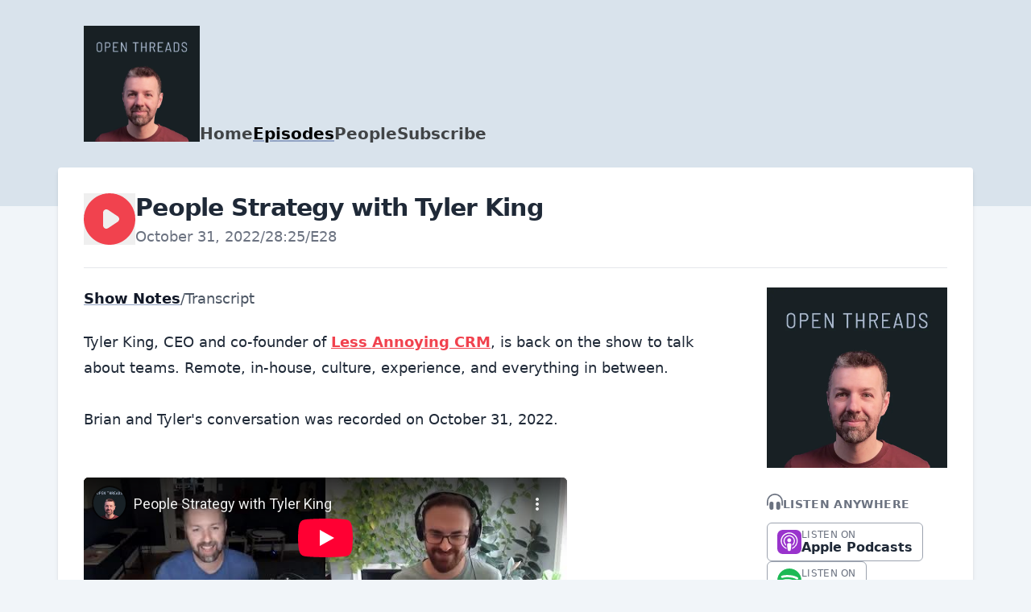

--- FILE ---
content_type: text/html; charset=utf-8
request_url: https://www.youtube-nocookie.com/embed/Fk5HMBquNo8
body_size: 46287
content:
<!DOCTYPE html><html lang="en" dir="ltr" data-cast-api-enabled="true"><head><meta name="viewport" content="width=device-width, initial-scale=1"><script nonce="ZPOE2OOT5m_VEQcbgndOiQ">if ('undefined' == typeof Symbol || 'undefined' == typeof Symbol.iterator) {delete Array.prototype.entries;}</script><style name="www-roboto" nonce="kbE0_NqBPiyCpMBnyoG94A">@font-face{font-family:'Roboto';font-style:normal;font-weight:400;font-stretch:100%;src:url(//fonts.gstatic.com/s/roboto/v48/KFO7CnqEu92Fr1ME7kSn66aGLdTylUAMa3GUBHMdazTgWw.woff2)format('woff2');unicode-range:U+0460-052F,U+1C80-1C8A,U+20B4,U+2DE0-2DFF,U+A640-A69F,U+FE2E-FE2F;}@font-face{font-family:'Roboto';font-style:normal;font-weight:400;font-stretch:100%;src:url(//fonts.gstatic.com/s/roboto/v48/KFO7CnqEu92Fr1ME7kSn66aGLdTylUAMa3iUBHMdazTgWw.woff2)format('woff2');unicode-range:U+0301,U+0400-045F,U+0490-0491,U+04B0-04B1,U+2116;}@font-face{font-family:'Roboto';font-style:normal;font-weight:400;font-stretch:100%;src:url(//fonts.gstatic.com/s/roboto/v48/KFO7CnqEu92Fr1ME7kSn66aGLdTylUAMa3CUBHMdazTgWw.woff2)format('woff2');unicode-range:U+1F00-1FFF;}@font-face{font-family:'Roboto';font-style:normal;font-weight:400;font-stretch:100%;src:url(//fonts.gstatic.com/s/roboto/v48/KFO7CnqEu92Fr1ME7kSn66aGLdTylUAMa3-UBHMdazTgWw.woff2)format('woff2');unicode-range:U+0370-0377,U+037A-037F,U+0384-038A,U+038C,U+038E-03A1,U+03A3-03FF;}@font-face{font-family:'Roboto';font-style:normal;font-weight:400;font-stretch:100%;src:url(//fonts.gstatic.com/s/roboto/v48/KFO7CnqEu92Fr1ME7kSn66aGLdTylUAMawCUBHMdazTgWw.woff2)format('woff2');unicode-range:U+0302-0303,U+0305,U+0307-0308,U+0310,U+0312,U+0315,U+031A,U+0326-0327,U+032C,U+032F-0330,U+0332-0333,U+0338,U+033A,U+0346,U+034D,U+0391-03A1,U+03A3-03A9,U+03B1-03C9,U+03D1,U+03D5-03D6,U+03F0-03F1,U+03F4-03F5,U+2016-2017,U+2034-2038,U+203C,U+2040,U+2043,U+2047,U+2050,U+2057,U+205F,U+2070-2071,U+2074-208E,U+2090-209C,U+20D0-20DC,U+20E1,U+20E5-20EF,U+2100-2112,U+2114-2115,U+2117-2121,U+2123-214F,U+2190,U+2192,U+2194-21AE,U+21B0-21E5,U+21F1-21F2,U+21F4-2211,U+2213-2214,U+2216-22FF,U+2308-230B,U+2310,U+2319,U+231C-2321,U+2336-237A,U+237C,U+2395,U+239B-23B7,U+23D0,U+23DC-23E1,U+2474-2475,U+25AF,U+25B3,U+25B7,U+25BD,U+25C1,U+25CA,U+25CC,U+25FB,U+266D-266F,U+27C0-27FF,U+2900-2AFF,U+2B0E-2B11,U+2B30-2B4C,U+2BFE,U+3030,U+FF5B,U+FF5D,U+1D400-1D7FF,U+1EE00-1EEFF;}@font-face{font-family:'Roboto';font-style:normal;font-weight:400;font-stretch:100%;src:url(//fonts.gstatic.com/s/roboto/v48/KFO7CnqEu92Fr1ME7kSn66aGLdTylUAMaxKUBHMdazTgWw.woff2)format('woff2');unicode-range:U+0001-000C,U+000E-001F,U+007F-009F,U+20DD-20E0,U+20E2-20E4,U+2150-218F,U+2190,U+2192,U+2194-2199,U+21AF,U+21E6-21F0,U+21F3,U+2218-2219,U+2299,U+22C4-22C6,U+2300-243F,U+2440-244A,U+2460-24FF,U+25A0-27BF,U+2800-28FF,U+2921-2922,U+2981,U+29BF,U+29EB,U+2B00-2BFF,U+4DC0-4DFF,U+FFF9-FFFB,U+10140-1018E,U+10190-1019C,U+101A0,U+101D0-101FD,U+102E0-102FB,U+10E60-10E7E,U+1D2C0-1D2D3,U+1D2E0-1D37F,U+1F000-1F0FF,U+1F100-1F1AD,U+1F1E6-1F1FF,U+1F30D-1F30F,U+1F315,U+1F31C,U+1F31E,U+1F320-1F32C,U+1F336,U+1F378,U+1F37D,U+1F382,U+1F393-1F39F,U+1F3A7-1F3A8,U+1F3AC-1F3AF,U+1F3C2,U+1F3C4-1F3C6,U+1F3CA-1F3CE,U+1F3D4-1F3E0,U+1F3ED,U+1F3F1-1F3F3,U+1F3F5-1F3F7,U+1F408,U+1F415,U+1F41F,U+1F426,U+1F43F,U+1F441-1F442,U+1F444,U+1F446-1F449,U+1F44C-1F44E,U+1F453,U+1F46A,U+1F47D,U+1F4A3,U+1F4B0,U+1F4B3,U+1F4B9,U+1F4BB,U+1F4BF,U+1F4C8-1F4CB,U+1F4D6,U+1F4DA,U+1F4DF,U+1F4E3-1F4E6,U+1F4EA-1F4ED,U+1F4F7,U+1F4F9-1F4FB,U+1F4FD-1F4FE,U+1F503,U+1F507-1F50B,U+1F50D,U+1F512-1F513,U+1F53E-1F54A,U+1F54F-1F5FA,U+1F610,U+1F650-1F67F,U+1F687,U+1F68D,U+1F691,U+1F694,U+1F698,U+1F6AD,U+1F6B2,U+1F6B9-1F6BA,U+1F6BC,U+1F6C6-1F6CF,U+1F6D3-1F6D7,U+1F6E0-1F6EA,U+1F6F0-1F6F3,U+1F6F7-1F6FC,U+1F700-1F7FF,U+1F800-1F80B,U+1F810-1F847,U+1F850-1F859,U+1F860-1F887,U+1F890-1F8AD,U+1F8B0-1F8BB,U+1F8C0-1F8C1,U+1F900-1F90B,U+1F93B,U+1F946,U+1F984,U+1F996,U+1F9E9,U+1FA00-1FA6F,U+1FA70-1FA7C,U+1FA80-1FA89,U+1FA8F-1FAC6,U+1FACE-1FADC,U+1FADF-1FAE9,U+1FAF0-1FAF8,U+1FB00-1FBFF;}@font-face{font-family:'Roboto';font-style:normal;font-weight:400;font-stretch:100%;src:url(//fonts.gstatic.com/s/roboto/v48/KFO7CnqEu92Fr1ME7kSn66aGLdTylUAMa3OUBHMdazTgWw.woff2)format('woff2');unicode-range:U+0102-0103,U+0110-0111,U+0128-0129,U+0168-0169,U+01A0-01A1,U+01AF-01B0,U+0300-0301,U+0303-0304,U+0308-0309,U+0323,U+0329,U+1EA0-1EF9,U+20AB;}@font-face{font-family:'Roboto';font-style:normal;font-weight:400;font-stretch:100%;src:url(//fonts.gstatic.com/s/roboto/v48/KFO7CnqEu92Fr1ME7kSn66aGLdTylUAMa3KUBHMdazTgWw.woff2)format('woff2');unicode-range:U+0100-02BA,U+02BD-02C5,U+02C7-02CC,U+02CE-02D7,U+02DD-02FF,U+0304,U+0308,U+0329,U+1D00-1DBF,U+1E00-1E9F,U+1EF2-1EFF,U+2020,U+20A0-20AB,U+20AD-20C0,U+2113,U+2C60-2C7F,U+A720-A7FF;}@font-face{font-family:'Roboto';font-style:normal;font-weight:400;font-stretch:100%;src:url(//fonts.gstatic.com/s/roboto/v48/KFO7CnqEu92Fr1ME7kSn66aGLdTylUAMa3yUBHMdazQ.woff2)format('woff2');unicode-range:U+0000-00FF,U+0131,U+0152-0153,U+02BB-02BC,U+02C6,U+02DA,U+02DC,U+0304,U+0308,U+0329,U+2000-206F,U+20AC,U+2122,U+2191,U+2193,U+2212,U+2215,U+FEFF,U+FFFD;}@font-face{font-family:'Roboto';font-style:normal;font-weight:500;font-stretch:100%;src:url(//fonts.gstatic.com/s/roboto/v48/KFO7CnqEu92Fr1ME7kSn66aGLdTylUAMa3GUBHMdazTgWw.woff2)format('woff2');unicode-range:U+0460-052F,U+1C80-1C8A,U+20B4,U+2DE0-2DFF,U+A640-A69F,U+FE2E-FE2F;}@font-face{font-family:'Roboto';font-style:normal;font-weight:500;font-stretch:100%;src:url(//fonts.gstatic.com/s/roboto/v48/KFO7CnqEu92Fr1ME7kSn66aGLdTylUAMa3iUBHMdazTgWw.woff2)format('woff2');unicode-range:U+0301,U+0400-045F,U+0490-0491,U+04B0-04B1,U+2116;}@font-face{font-family:'Roboto';font-style:normal;font-weight:500;font-stretch:100%;src:url(//fonts.gstatic.com/s/roboto/v48/KFO7CnqEu92Fr1ME7kSn66aGLdTylUAMa3CUBHMdazTgWw.woff2)format('woff2');unicode-range:U+1F00-1FFF;}@font-face{font-family:'Roboto';font-style:normal;font-weight:500;font-stretch:100%;src:url(//fonts.gstatic.com/s/roboto/v48/KFO7CnqEu92Fr1ME7kSn66aGLdTylUAMa3-UBHMdazTgWw.woff2)format('woff2');unicode-range:U+0370-0377,U+037A-037F,U+0384-038A,U+038C,U+038E-03A1,U+03A3-03FF;}@font-face{font-family:'Roboto';font-style:normal;font-weight:500;font-stretch:100%;src:url(//fonts.gstatic.com/s/roboto/v48/KFO7CnqEu92Fr1ME7kSn66aGLdTylUAMawCUBHMdazTgWw.woff2)format('woff2');unicode-range:U+0302-0303,U+0305,U+0307-0308,U+0310,U+0312,U+0315,U+031A,U+0326-0327,U+032C,U+032F-0330,U+0332-0333,U+0338,U+033A,U+0346,U+034D,U+0391-03A1,U+03A3-03A9,U+03B1-03C9,U+03D1,U+03D5-03D6,U+03F0-03F1,U+03F4-03F5,U+2016-2017,U+2034-2038,U+203C,U+2040,U+2043,U+2047,U+2050,U+2057,U+205F,U+2070-2071,U+2074-208E,U+2090-209C,U+20D0-20DC,U+20E1,U+20E5-20EF,U+2100-2112,U+2114-2115,U+2117-2121,U+2123-214F,U+2190,U+2192,U+2194-21AE,U+21B0-21E5,U+21F1-21F2,U+21F4-2211,U+2213-2214,U+2216-22FF,U+2308-230B,U+2310,U+2319,U+231C-2321,U+2336-237A,U+237C,U+2395,U+239B-23B7,U+23D0,U+23DC-23E1,U+2474-2475,U+25AF,U+25B3,U+25B7,U+25BD,U+25C1,U+25CA,U+25CC,U+25FB,U+266D-266F,U+27C0-27FF,U+2900-2AFF,U+2B0E-2B11,U+2B30-2B4C,U+2BFE,U+3030,U+FF5B,U+FF5D,U+1D400-1D7FF,U+1EE00-1EEFF;}@font-face{font-family:'Roboto';font-style:normal;font-weight:500;font-stretch:100%;src:url(//fonts.gstatic.com/s/roboto/v48/KFO7CnqEu92Fr1ME7kSn66aGLdTylUAMaxKUBHMdazTgWw.woff2)format('woff2');unicode-range:U+0001-000C,U+000E-001F,U+007F-009F,U+20DD-20E0,U+20E2-20E4,U+2150-218F,U+2190,U+2192,U+2194-2199,U+21AF,U+21E6-21F0,U+21F3,U+2218-2219,U+2299,U+22C4-22C6,U+2300-243F,U+2440-244A,U+2460-24FF,U+25A0-27BF,U+2800-28FF,U+2921-2922,U+2981,U+29BF,U+29EB,U+2B00-2BFF,U+4DC0-4DFF,U+FFF9-FFFB,U+10140-1018E,U+10190-1019C,U+101A0,U+101D0-101FD,U+102E0-102FB,U+10E60-10E7E,U+1D2C0-1D2D3,U+1D2E0-1D37F,U+1F000-1F0FF,U+1F100-1F1AD,U+1F1E6-1F1FF,U+1F30D-1F30F,U+1F315,U+1F31C,U+1F31E,U+1F320-1F32C,U+1F336,U+1F378,U+1F37D,U+1F382,U+1F393-1F39F,U+1F3A7-1F3A8,U+1F3AC-1F3AF,U+1F3C2,U+1F3C4-1F3C6,U+1F3CA-1F3CE,U+1F3D4-1F3E0,U+1F3ED,U+1F3F1-1F3F3,U+1F3F5-1F3F7,U+1F408,U+1F415,U+1F41F,U+1F426,U+1F43F,U+1F441-1F442,U+1F444,U+1F446-1F449,U+1F44C-1F44E,U+1F453,U+1F46A,U+1F47D,U+1F4A3,U+1F4B0,U+1F4B3,U+1F4B9,U+1F4BB,U+1F4BF,U+1F4C8-1F4CB,U+1F4D6,U+1F4DA,U+1F4DF,U+1F4E3-1F4E6,U+1F4EA-1F4ED,U+1F4F7,U+1F4F9-1F4FB,U+1F4FD-1F4FE,U+1F503,U+1F507-1F50B,U+1F50D,U+1F512-1F513,U+1F53E-1F54A,U+1F54F-1F5FA,U+1F610,U+1F650-1F67F,U+1F687,U+1F68D,U+1F691,U+1F694,U+1F698,U+1F6AD,U+1F6B2,U+1F6B9-1F6BA,U+1F6BC,U+1F6C6-1F6CF,U+1F6D3-1F6D7,U+1F6E0-1F6EA,U+1F6F0-1F6F3,U+1F6F7-1F6FC,U+1F700-1F7FF,U+1F800-1F80B,U+1F810-1F847,U+1F850-1F859,U+1F860-1F887,U+1F890-1F8AD,U+1F8B0-1F8BB,U+1F8C0-1F8C1,U+1F900-1F90B,U+1F93B,U+1F946,U+1F984,U+1F996,U+1F9E9,U+1FA00-1FA6F,U+1FA70-1FA7C,U+1FA80-1FA89,U+1FA8F-1FAC6,U+1FACE-1FADC,U+1FADF-1FAE9,U+1FAF0-1FAF8,U+1FB00-1FBFF;}@font-face{font-family:'Roboto';font-style:normal;font-weight:500;font-stretch:100%;src:url(//fonts.gstatic.com/s/roboto/v48/KFO7CnqEu92Fr1ME7kSn66aGLdTylUAMa3OUBHMdazTgWw.woff2)format('woff2');unicode-range:U+0102-0103,U+0110-0111,U+0128-0129,U+0168-0169,U+01A0-01A1,U+01AF-01B0,U+0300-0301,U+0303-0304,U+0308-0309,U+0323,U+0329,U+1EA0-1EF9,U+20AB;}@font-face{font-family:'Roboto';font-style:normal;font-weight:500;font-stretch:100%;src:url(//fonts.gstatic.com/s/roboto/v48/KFO7CnqEu92Fr1ME7kSn66aGLdTylUAMa3KUBHMdazTgWw.woff2)format('woff2');unicode-range:U+0100-02BA,U+02BD-02C5,U+02C7-02CC,U+02CE-02D7,U+02DD-02FF,U+0304,U+0308,U+0329,U+1D00-1DBF,U+1E00-1E9F,U+1EF2-1EFF,U+2020,U+20A0-20AB,U+20AD-20C0,U+2113,U+2C60-2C7F,U+A720-A7FF;}@font-face{font-family:'Roboto';font-style:normal;font-weight:500;font-stretch:100%;src:url(//fonts.gstatic.com/s/roboto/v48/KFO7CnqEu92Fr1ME7kSn66aGLdTylUAMa3yUBHMdazQ.woff2)format('woff2');unicode-range:U+0000-00FF,U+0131,U+0152-0153,U+02BB-02BC,U+02C6,U+02DA,U+02DC,U+0304,U+0308,U+0329,U+2000-206F,U+20AC,U+2122,U+2191,U+2193,U+2212,U+2215,U+FEFF,U+FFFD;}</style><script name="www-roboto" nonce="ZPOE2OOT5m_VEQcbgndOiQ">if (document.fonts && document.fonts.load) {document.fonts.load("400 10pt Roboto", "E"); document.fonts.load("500 10pt Roboto", "E");}</script><link rel="stylesheet" href="/s/player/652bbb94/www-player.css" name="www-player" nonce="kbE0_NqBPiyCpMBnyoG94A"><style nonce="kbE0_NqBPiyCpMBnyoG94A">html {overflow: hidden;}body {font: 12px Roboto, Arial, sans-serif; background-color: #000; color: #fff; height: 100%; width: 100%; overflow: hidden; position: absolute; margin: 0; padding: 0;}#player {width: 100%; height: 100%;}h1 {text-align: center; color: #fff;}h3 {margin-top: 6px; margin-bottom: 3px;}.player-unavailable {position: absolute; top: 0; left: 0; right: 0; bottom: 0; padding: 25px; font-size: 13px; background: url(/img/meh7.png) 50% 65% no-repeat;}.player-unavailable .message {text-align: left; margin: 0 -5px 15px; padding: 0 5px 14px; border-bottom: 1px solid #888; font-size: 19px; font-weight: normal;}.player-unavailable a {color: #167ac6; text-decoration: none;}</style><script nonce="ZPOE2OOT5m_VEQcbgndOiQ">var ytcsi={gt:function(n){n=(n||"")+"data_";return ytcsi[n]||(ytcsi[n]={tick:{},info:{},gel:{preLoggedGelInfos:[]}})},now:window.performance&&window.performance.timing&&window.performance.now&&window.performance.timing.navigationStart?function(){return window.performance.timing.navigationStart+window.performance.now()}:function(){return(new Date).getTime()},tick:function(l,t,n){var ticks=ytcsi.gt(n).tick;var v=t||ytcsi.now();if(ticks[l]){ticks["_"+l]=ticks["_"+l]||[ticks[l]];ticks["_"+l].push(v)}ticks[l]=
v},info:function(k,v,n){ytcsi.gt(n).info[k]=v},infoGel:function(p,n){ytcsi.gt(n).gel.preLoggedGelInfos.push(p)},setStart:function(t,n){ytcsi.tick("_start",t,n)}};
(function(w,d){function isGecko(){if(!w.navigator)return false;try{if(w.navigator.userAgentData&&w.navigator.userAgentData.brands&&w.navigator.userAgentData.brands.length){var brands=w.navigator.userAgentData.brands;var i=0;for(;i<brands.length;i++)if(brands[i]&&brands[i].brand==="Firefox")return true;return false}}catch(e){setTimeout(function(){throw e;})}if(!w.navigator.userAgent)return false;var ua=w.navigator.userAgent;return ua.indexOf("Gecko")>0&&ua.toLowerCase().indexOf("webkit")<0&&ua.indexOf("Edge")<
0&&ua.indexOf("Trident")<0&&ua.indexOf("MSIE")<0}ytcsi.setStart(w.performance?w.performance.timing.responseStart:null);var isPrerender=(d.visibilityState||d.webkitVisibilityState)=="prerender";var vName=!d.visibilityState&&d.webkitVisibilityState?"webkitvisibilitychange":"visibilitychange";if(isPrerender){var startTick=function(){ytcsi.setStart();d.removeEventListener(vName,startTick)};d.addEventListener(vName,startTick,false)}if(d.addEventListener)d.addEventListener(vName,function(){ytcsi.tick("vc")},
false);if(isGecko()){var isHidden=(d.visibilityState||d.webkitVisibilityState)=="hidden";if(isHidden)ytcsi.tick("vc")}var slt=function(el,t){setTimeout(function(){var n=ytcsi.now();el.loadTime=n;if(el.slt)el.slt()},t)};w.__ytRIL=function(el){if(!el.getAttribute("data-thumb"))if(w.requestAnimationFrame)w.requestAnimationFrame(function(){slt(el,0)});else slt(el,16)}})(window,document);
</script><script nonce="ZPOE2OOT5m_VEQcbgndOiQ">var ytcfg={d:function(){return window.yt&&yt.config_||ytcfg.data_||(ytcfg.data_={})},get:function(k,o){return k in ytcfg.d()?ytcfg.d()[k]:o},set:function(){var a=arguments;if(a.length>1)ytcfg.d()[a[0]]=a[1];else{var k;for(k in a[0])ytcfg.d()[k]=a[0][k]}}};
ytcfg.set({"CLIENT_CANARY_STATE":"none","DEVICE":"cbr\u003dChrome\u0026cbrand\u003dapple\u0026cbrver\u003d131.0.0.0\u0026ceng\u003dWebKit\u0026cengver\u003d537.36\u0026cos\u003dMacintosh\u0026cosver\u003d10_15_7\u0026cplatform\u003dDESKTOP","EVENT_ID":"0gt8aeEwn6-Jvg_t5JnxAw","EXPERIMENT_FLAGS":{"ab_det_apb_b":true,"ab_det_apm":true,"ab_det_el_h":true,"ab_det_em_inj":true,"ab_l_sig_st":true,"ab_l_sig_st_e":true,"action_companion_center_align_description":true,"allow_skip_networkless":true,"always_send_and_write":true,"att_web_record_metrics":true,"attmusi":true,"c3_enable_button_impression_logging":true,"c3_watch_page_component":true,"cancel_pending_navs":true,"clean_up_manual_attribution_header":true,"config_age_report_killswitch":true,"cow_optimize_idom_compat":true,"csi_on_gel":true,"delhi_mweb_colorful_sd":true,"delhi_mweb_colorful_sd_v2":true,"deprecate_pair_servlet_enabled":true,"desktop_sparkles_light_cta_button":true,"disable_cached_masthead_data":true,"disable_child_node_auto_formatted_strings":true,"disable_log_to_visitor_layer":true,"disable_pacf_logging_for_memory_limited_tv":true,"embeds_enable_eid_enforcement_for_youtube":true,"embeds_enable_info_panel_dismissal":true,"embeds_enable_pfp_always_unbranded":true,"embeds_muted_autoplay_sound_fix":true,"embeds_serve_es6_client":true,"embeds_web_nwl_disable_nocookie":true,"embeds_web_updated_shorts_definition_fix":true,"enable_active_view_display_ad_renderer_web_home":true,"enable_ad_disclosure_banner_a11y_fix":true,"enable_android_web_view_top_insets_bugfix":true,"enable_client_sli_logging":true,"enable_client_streamz_web":true,"enable_client_ve_spec":true,"enable_cloud_save_error_popup_after_retry":true,"enable_dai_sdf_h5_preroll":true,"enable_datasync_id_header_in_web_vss_pings":true,"enable_default_mono_cta_migration_web_client":true,"enable_docked_chat_messages":true,"enable_drop_shadow_experiment":true,"enable_entity_store_from_dependency_injection":true,"enable_inline_muted_playback_on_web_search":true,"enable_inline_muted_playback_on_web_search_for_vdc":true,"enable_inline_muted_playback_on_web_search_for_vdcb":true,"enable_is_mini_app_page_active_bugfix":true,"enable_logging_first_user_action_after_game_ready":true,"enable_ltc_param_fetch_from_innertube":true,"enable_masthead_mweb_padding_fix":true,"enable_menu_renderer_button_in_mweb_hclr":true,"enable_mini_app_command_handler_mweb_fix":true,"enable_mini_guide_downloads_item":true,"enable_mixed_direction_formatted_strings":true,"enable_mweb_new_caption_language_picker":true,"enable_names_handles_account_switcher":true,"enable_network_request_logging_on_game_events":true,"enable_new_paid_product_placement":true,"enable_open_in_new_tab_icon_for_short_dr_for_desktop_search":true,"enable_open_yt_content":true,"enable_origin_query_parameter_bugfix":true,"enable_pause_ads_on_ytv_html5":true,"enable_payments_purchase_manager":true,"enable_pdp_icon_prefetch":true,"enable_pl_r_si_fa":true,"enable_place_pivot_url":true,"enable_pv_screen_modern_text":true,"enable_removing_navbar_title_on_hashtag_page_mweb":true,"enable_rta_manager":true,"enable_sdf_companion_h5":true,"enable_sdf_dai_h5_midroll":true,"enable_sdf_h5_endemic_mid_post_roll":true,"enable_sdf_on_h5_unplugged_vod_midroll":true,"enable_sdf_shorts_player_bytes_h5":true,"enable_sending_unwrapped_game_audio_as_serialized_metadata":true,"enable_sfv_effect_pivot_url":true,"enable_shorts_new_carousel":true,"enable_skip_ad_guidance_prompt":true,"enable_skippable_ads_for_unplugged_ad_pod":true,"enable_smearing_expansion_dai":true,"enable_time_out_messages":true,"enable_timeline_view_modern_transcript_fe":true,"enable_video_display_compact_button_group_for_desktop_search":true,"enable_web_delhi_icons":true,"enable_web_home_top_landscape_image_layout_level_click":true,"enable_web_tiered_gel":true,"enable_window_constrained_buy_flow_dialog":true,"enable_wiz_queue_effect_and_on_init_initial_runs":true,"enable_ypc_spinners":true,"enable_yt_ata_iframe_authuser":true,"export_networkless_options":true,"export_player_version_to_ytconfig":true,"fill_single_video_with_notify_to_lasr":true,"fix_ad_miniplayer_controls_rendering":true,"fix_ads_tracking_for_swf_config_deprecation_mweb":true,"h5_companion_enable_adcpn_macro_substitution_for_click_pings":true,"h5_inplayer_enable_adcpn_macro_substitution_for_click_pings":true,"h5_reset_cache_and_filter_before_update_masthead":true,"hide_channel_creation_title_for_mweb":true,"high_ccv_client_side_caching_h5":true,"html5_log_trigger_events_with_debug_data":true,"html5_ssdai_enable_media_end_cue_range":true,"idb_immediate_commit":true,"il_attach_cache_limit":true,"il_use_view_model_logging_context":true,"is_browser_support_for_webcam_streaming":true,"json_condensed_response":true,"kev_adb_pg":true,"kevlar_gel_error_routing":true,"kevlar_watch_cinematics":true,"live_chat_enable_controller_extraction":true,"live_chat_enable_rta_manager":true,"log_click_with_layer_from_element_in_command_handler":true,"mdx_enable_privacy_disclosure_ui":true,"mdx_load_cast_api_bootstrap_script":true,"medium_progress_bar_modification":true,"migrate_remaining_web_ad_badges_to_innertube":true,"mobile_account_menu_refresh":true,"mweb_account_linking_noapp":true,"mweb_allow_modern_search_suggest_behavior":true,"mweb_animated_actions":true,"mweb_app_upsell_button_direct_to_app":true,"mweb_c3_enable_adaptive_signals":true,"mweb_c3_library_page_enable_recent_shelf":true,"mweb_c3_remove_web_navigation_endpoint_data":true,"mweb_c3_use_canonical_from_player_response":true,"mweb_cinematic_watch":true,"mweb_command_handler":true,"mweb_delay_watch_initial_data":true,"mweb_disable_searchbar_scroll":true,"mweb_enable_browse_chunks":true,"mweb_enable_fine_scrubbing_for_recs":true,"mweb_enable_imp_portal":true,"mweb_enable_keto_batch_player_fullscreen":true,"mweb_enable_keto_batch_player_progress_bar":true,"mweb_enable_keto_batch_player_tooltips":true,"mweb_enable_lockup_view_model_for_ucp":true,"mweb_enable_mix_panel_title_metadata":true,"mweb_enable_more_drawer":true,"mweb_enable_optional_fullscreen_landscape_locking":true,"mweb_enable_overlay_touch_manager":true,"mweb_enable_premium_carve_out_fix":true,"mweb_enable_refresh_detection":true,"mweb_enable_search_imp":true,"mweb_enable_shorts_pivot_button":true,"mweb_enable_shorts_video_preload":true,"mweb_enable_skippables_on_jio_phone":true,"mweb_enable_two_line_title_on_shorts":true,"mweb_enable_varispeed_controller":true,"mweb_enable_watch_feed_infinite_scroll":true,"mweb_enable_wrapped_unplugged_pause_membership_dialog_renderer":true,"mweb_fix_monitor_visibility_after_render":true,"mweb_force_ios_fallback_to_native_control":true,"mweb_fp_auto_fullscreen":true,"mweb_fullscreen_controls":true,"mweb_fullscreen_controls_action_buttons":true,"mweb_fullscreen_watch_system":true,"mweb_home_reactive_shorts":true,"mweb_innertube_search_command":true,"mweb_kaios_enable_autoplay_switch_view_model":true,"mweb_lang_in_html":true,"mweb_like_button_synced_with_entities":true,"mweb_logo_use_home_page_ve":true,"mweb_native_control_in_faux_fullscreen_shared":true,"mweb_player_control_on_hover":true,"mweb_player_delhi_dtts":true,"mweb_player_hide_unavailable_subtitles_button":true,"mweb_player_settings_use_bottom_sheet":true,"mweb_player_show_previous_next_buttons_in_playlist":true,"mweb_player_skip_no_op_state_changes":true,"mweb_player_user_select_none":true,"mweb_playlist_engagement_panel":true,"mweb_progress_bar_seek_on_mouse_click":true,"mweb_pull_2_full":true,"mweb_pull_2_full_enable_touch_handlers":true,"mweb_schedule_warm_watch_response":true,"mweb_searchbox_legacy_navigation":true,"mweb_see_fewer_shorts":true,"mweb_shorts_comments_panel_id_change":true,"mweb_shorts_early_continuation":true,"mweb_show_ios_smart_banner":true,"mweb_show_sign_in_button_from_header":true,"mweb_use_server_url_on_startup":true,"mweb_watch_captions_enable_auto_translate":true,"mweb_watch_captions_set_default_size":true,"mweb_watch_stop_scheduler_on_player_response":true,"mweb_watchfeed_big_thumbnails":true,"mweb_yt_searchbox":true,"networkless_logging":true,"no_client_ve_attach_unless_shown":true,"pageid_as_header_web":true,"playback_settings_use_switch_menu":true,"player_controls_autonav_fix":true,"player_controls_skip_double_signal_update":true,"polymer_bad_build_labels":true,"polymer_verifiy_app_state":true,"qoe_send_and_write":true,"remove_chevron_from_ad_disclosure_banner_h5":true,"remove_masthead_channel_banner_on_refresh":true,"remove_slot_id_exited_trigger_for_dai_in_player_slot_expire":true,"replace_client_url_parsing_with_server_signal":true,"service_worker_enabled":true,"service_worker_push_enabled":true,"service_worker_push_home_page_prompt":true,"service_worker_push_watch_page_prompt":true,"shell_load_gcf":true,"shorten_initial_gel_batch_timeout":true,"should_use_yt_voice_endpoint_in_kaios":true,"smarter_ve_dedupping":true,"speedmaster_no_seek":true,"stop_handling_click_for_non_rendering_overlay_layout":true,"suppress_error_204_logging":true,"synced_panel_scrolling_controller":true,"use_event_time_ms_header":true,"use_fifo_for_networkless":true,"use_request_time_ms_header":true,"use_session_based_sampling":true,"use_thumbnail_overlay_time_status_renderer_for_live_badge":true,"vss_final_ping_send_and_write":true,"vss_playback_use_send_and_write":true,"web_adaptive_repeat_ase":true,"web_always_load_chat_support":true,"web_api_url":true,"web_attributed_string_deep_equal_bugfix":true,"web_autonav_allow_off_by_default":true,"web_button_vm_refactor_disabled":true,"web_c3_log_app_init_finish":true,"web_component_wrapper_track_owner":true,"web_csi_action_sampling_enabled":true,"web_dedupe_ve_grafting":true,"web_disable_backdrop_filter":true,"web_enable_ab_rsp_cl":true,"web_enable_course_icon_update":true,"web_enable_error_204":true,"web_gcf_hashes_innertube":true,"web_gel_timeout_cap":true,"web_parent_target_for_sheets":true,"web_persist_server_autonav_state_on_client":true,"web_playback_associated_log_ctt":true,"web_playback_associated_ve":true,"web_prefetch_preload_video":true,"web_progress_bar_draggable":true,"web_resizable_advertiser_banner_on_masthead_safari_fix":true,"web_shorts_just_watched_on_channel_and_pivot_study":true,"web_shorts_just_watched_overlay":true,"web_shorts_wn_shelf_header_tuning":true,"web_update_panel_visibility_logging_fix":true,"web_video_attribute_view_model_a11y_fix":true,"web_watch_controls_state_signals":true,"web_wiz_attributed_string":true,"webfe_mweb_watch_microdata":true,"webfe_watch_shorts_canonical_url_fix":true,"webpo_exit_on_net_err":true,"wiz_diff_overwritable":true,"wiz_stamper_new_context_api":true,"woffle_used_state_report":true,"wpo_gel_strz":true,"H5_async_logging_delay_ms":30000.0,"attention_logging_scroll_throttle":500.0,"autoplay_pause_by_lact_sampling_fraction":0.0,"cinematic_watch_effect_opacity":0.4,"log_window_onerror_fraction":0.1,"speedmaster_playback_rate":2.0,"tv_pacf_logging_sample_rate":0.01,"web_attention_logging_scroll_throttle":500.0,"web_load_prediction_threshold":0.1,"web_navigation_prediction_threshold":0.1,"web_pbj_log_warning_rate":0.0,"web_system_health_fraction":0.01,"ytidb_transaction_ended_event_rate_limit":0.02,"active_time_update_interval_ms":10000,"att_init_delay":500,"autoplay_pause_by_lact_sec":0,"botguard_async_snapshot_timeout_ms":3000,"check_navigator_accuracy_timeout_ms":0,"cinematic_watch_css_filter_blur_strength":40,"cinematic_watch_fade_out_duration":500,"close_webview_delay_ms":100,"cloud_save_game_data_rate_limit_ms":3000,"compression_disable_point":10,"custom_active_view_tos_timeout_ms":3600000,"embeds_widget_poll_interval_ms":0,"gel_min_batch_size":3,"gel_queue_timeout_max_ms":60000,"get_async_timeout_ms":60000,"hide_cta_for_home_web_video_ads_animate_in_time":2,"html5_byterate_soft_cap":0,"initial_gel_batch_timeout":2000,"max_body_size_to_compress":500000,"max_prefetch_window_sec_for_livestream_optimization":10,"min_prefetch_offset_sec_for_livestream_optimization":20,"mini_app_container_iframe_src_update_delay_ms":0,"multiple_preview_news_duration_time":11000,"mweb_c3_toast_duration_ms":5000,"mweb_deep_link_fallback_timeout_ms":10000,"mweb_delay_response_received_actions":100,"mweb_fp_dpad_rate_limit_ms":0,"mweb_fp_dpad_watch_title_clamp_lines":0,"mweb_history_manager_cache_size":100,"mweb_ios_fullscreen_playback_transition_delay_ms":500,"mweb_ios_fullscreen_system_pause_epilson_ms":0,"mweb_override_response_store_expiration_ms":0,"mweb_shorts_early_continuation_trigger_threshold":4,"mweb_w2w_max_age_seconds":0,"mweb_watch_captions_default_size":2,"neon_dark_launch_gradient_count":0,"network_polling_interval":30000,"play_click_interval_ms":30000,"play_ping_interval_ms":10000,"prefetch_comments_ms_after_video":0,"send_config_hash_timer":0,"service_worker_push_logged_out_prompt_watches":-1,"service_worker_push_prompt_cap":-1,"service_worker_push_prompt_delay_microseconds":3888000000000,"slow_compressions_before_abandon_count":4,"speedmaster_cancellation_movement_dp":10,"speedmaster_touch_activation_ms":500,"web_attention_logging_throttle":500,"web_foreground_heartbeat_interval_ms":28000,"web_gel_debounce_ms":10000,"web_logging_max_batch":100,"web_max_tracing_events":50,"web_tracing_session_replay":0,"wil_icon_max_concurrent_fetches":9999,"ytidb_remake_db_retries":3,"ytidb_reopen_db_retries":3,"WebClientReleaseProcessCritical__youtube_embeds_client_version_override":"","WebClientReleaseProcessCritical__youtube_embeds_web_client_version_override":"","WebClientReleaseProcessCritical__youtube_mweb_client_version_override":"","debug_forced_internalcountrycode":"","embeds_web_synth_ch_headers_banned_urls_regex":"","enable_web_media_service":"DISABLED","il_payload_scraping":"","live_chat_unicode_emoji_json_url":"https://www.gstatic.com/youtube/img/emojis/emojis-svg-9.json","mweb_deep_link_feature_tag_suffix":"11268432","mweb_enable_shorts_innertube_player_prefetch_trigger":"NONE","mweb_fp_dpad":"home,search,browse,channel,create_channel,experiments,settings,trending,oops,404,paid_memberships,sponsorship,premium,shorts","mweb_fp_dpad_linear_navigation":"","mweb_fp_dpad_linear_navigation_visitor":"","mweb_fp_dpad_visitor":"","mweb_preload_video_by_player_vars":"","place_pivot_triggering_container_alternate":"","place_pivot_triggering_counterfactual_container_alternate":"","service_worker_push_force_notification_prompt_tag":"1","service_worker_scope":"/","suggest_exp_str":"","web_client_version_override":"","kevlar_command_handler_command_banlist":[],"mini_app_ids_without_game_ready":["UgkxHHtsak1SC8mRGHMZewc4HzeAY3yhPPmJ","Ugkx7OgzFqE6z_5Mtf4YsotGfQNII1DF_RBm"],"web_op_signal_type_banlist":[],"web_tracing_enabled_spans":["event","command"]},"GAPI_HINT_PARAMS":"m;/_/scs/abc-static/_/js/k\u003dgapi.gapi.en.FZb77tO2YW4.O/d\u003d1/rs\u003dAHpOoo8lqavmo6ayfVxZovyDiP6g3TOVSQ/m\u003d__features__","GAPI_HOST":"https://apis.google.com","GAPI_LOCALE":"en_US","GL":"US","HL":"en","HTML_DIR":"ltr","HTML_LANG":"en","INNERTUBE_API_KEY":"AIzaSyAO_FJ2SlqU8Q4STEHLGCilw_Y9_11qcW8","INNERTUBE_API_VERSION":"v1","INNERTUBE_CLIENT_NAME":"WEB_EMBEDDED_PLAYER","INNERTUBE_CLIENT_VERSION":"1.20260128.05.00","INNERTUBE_CONTEXT":{"client":{"hl":"en","gl":"US","remoteHost":"18.188.68.108","deviceMake":"Apple","deviceModel":"","visitorData":"CgtORE5nTGpQVi04QSjSl_DLBjIKCgJVUxIEGgAgQw%3D%3D","userAgent":"Mozilla/5.0 (Macintosh; Intel Mac OS X 10_15_7) AppleWebKit/537.36 (KHTML, like Gecko) Chrome/131.0.0.0 Safari/537.36; ClaudeBot/1.0; +claudebot@anthropic.com),gzip(gfe)","clientName":"WEB_EMBEDDED_PLAYER","clientVersion":"1.20260128.05.00","osName":"Macintosh","osVersion":"10_15_7","originalUrl":"https://www.youtube-nocookie.com/embed/Fk5HMBquNo8","platform":"DESKTOP","clientFormFactor":"UNKNOWN_FORM_FACTOR","configInfo":{"appInstallData":"[base64]"},"browserName":"Chrome","browserVersion":"131.0.0.0","acceptHeader":"text/html,application/xhtml+xml,application/xml;q\u003d0.9,image/webp,image/apng,*/*;q\u003d0.8,application/signed-exchange;v\u003db3;q\u003d0.9","deviceExperimentId":"ChxOell3TURrMk16STJPRGswTmprek56RTVNdz09ENKX8MsGGNKX8MsG","rolloutToken":"CPnPyN3F-Ie5DhCy8PTakLKSAxiy8PTakLKSAw%3D%3D"},"user":{"lockedSafetyMode":false},"request":{"useSsl":true},"clickTracking":{"clickTrackingParams":"IhMI4eH02pCykgMVn1fCAR1tciY+"},"thirdParty":{"embeddedPlayerContext":{"embeddedPlayerEncryptedContext":"AD5ZzFR6-uKAQidVAdWuAf_upx4GvMtwVBKlJJn5vpW_e59c8tjSGXiu_JpyXDyz3Bq-NV81zDbL9XUgVyEULAm8XhvtiHkyIiqJk2MCcBrpf10IiQF4sdPqG32AFJsQXw","ancestorOriginsSupported":false}}},"INNERTUBE_CONTEXT_CLIENT_NAME":56,"INNERTUBE_CONTEXT_CLIENT_VERSION":"1.20260128.05.00","INNERTUBE_CONTEXT_GL":"US","INNERTUBE_CONTEXT_HL":"en","LATEST_ECATCHER_SERVICE_TRACKING_PARAMS":{"client.name":"WEB_EMBEDDED_PLAYER","client.jsfeat":"2021"},"LOGGED_IN":false,"PAGE_BUILD_LABEL":"youtube.embeds.web_20260128_05_RC00","PAGE_CL":862230318,"SERVER_NAME":"WebFE","VISITOR_DATA":"CgtORE5nTGpQVi04QSjSl_DLBjIKCgJVUxIEGgAgQw%3D%3D","WEB_PLAYER_CONTEXT_CONFIGS":{"WEB_PLAYER_CONTEXT_CONFIG_ID_EMBEDDED_PLAYER":{"rootElementId":"movie_player","jsUrl":"/s/player/652bbb94/player_ias.vflset/en_US/base.js","cssUrl":"/s/player/652bbb94/www-player.css","contextId":"WEB_PLAYER_CONTEXT_CONFIG_ID_EMBEDDED_PLAYER","eventLabel":"embedded","contentRegion":"US","hl":"en_US","hostLanguage":"en","innertubeApiKey":"AIzaSyAO_FJ2SlqU8Q4STEHLGCilw_Y9_11qcW8","innertubeApiVersion":"v1","innertubeContextClientVersion":"1.20260128.05.00","device":{"brand":"apple","model":"","browser":"Chrome","browserVersion":"131.0.0.0","os":"Macintosh","osVersion":"10_15_7","platform":"DESKTOP","interfaceName":"WEB_EMBEDDED_PLAYER","interfaceVersion":"1.20260128.05.00"},"serializedExperimentIds":"24004644,51010235,51063643,51098299,51204329,51222973,51340662,51349914,51353393,51366423,51372681,51389629,51404808,51489567,51490331,51500051,51505436,51526267,51530495,51534669,51560386,51564351,51565116,51566373,51566863,51578632,51583821,51585555,51605258,51605395,51609829,51611457,51619499,51620867,51621065,51631301,51637029,51638270,51638932,51648336,51672162,51681662,51683502,51696107,51696619,51700777,51701616,51705183,51713175,51713237,51714463,51717747,51719411,51719628,51725837,51729218,51732102,51737869,51740812,51742378,51748168,51749571,51752091,51752633,51754301,51762120","serializedExperimentFlags":"H5_async_logging_delay_ms\u003d30000.0\u0026PlayerWeb__h5_enable_advisory_rating_restrictions\u003dtrue\u0026a11y_h5_associate_survey_question\u003dtrue\u0026ab_det_apb_b\u003dtrue\u0026ab_det_apm\u003dtrue\u0026ab_det_el_h\u003dtrue\u0026ab_det_em_inj\u003dtrue\u0026ab_l_sig_st\u003dtrue\u0026ab_l_sig_st_e\u003dtrue\u0026action_companion_center_align_description\u003dtrue\u0026ad_pod_disable_companion_persist_ads_quality\u003dtrue\u0026add_stmp_logs_for_voice_boost\u003dtrue\u0026allow_autohide_on_paused_videos\u003dtrue\u0026allow_drm_override\u003dtrue\u0026allow_live_autoplay\u003dtrue\u0026allow_poltergust_autoplay\u003dtrue\u0026allow_skip_networkless\u003dtrue\u0026allow_vp9_1080p_mq_enc\u003dtrue\u0026always_cache_redirect_endpoint\u003dtrue\u0026always_send_and_write\u003dtrue\u0026annotation_module_vast_cards_load_logging_fraction\u003d0.0\u0026assign_drm_family_by_format\u003dtrue\u0026att_web_record_metrics\u003dtrue\u0026attention_logging_scroll_throttle\u003d500.0\u0026attmusi\u003dtrue\u0026autoplay_time\u003d10000\u0026autoplay_time_for_fullscreen\u003d-1\u0026autoplay_time_for_music_content\u003d-1\u0026bg_vm_reinit_threshold\u003d7200000\u0026block_tvhtml5_simply_embedded\u003dtrue\u0026blocked_packages_for_sps\u003d[]\u0026botguard_async_snapshot_timeout_ms\u003d3000\u0026captions_url_add_ei\u003dtrue\u0026check_navigator_accuracy_timeout_ms\u003d0\u0026clean_up_manual_attribution_header\u003dtrue\u0026compression_disable_point\u003d10\u0026cow_optimize_idom_compat\u003dtrue\u0026csi_on_gel\u003dtrue\u0026custom_active_view_tos_timeout_ms\u003d3600000\u0026dash_manifest_version\u003d5\u0026debug_bandaid_hostname\u003d\u0026debug_bandaid_port\u003d0\u0026debug_sherlog_username\u003d\u0026delhi_fast_follow_autonav_toggle\u003dtrue\u0026delhi_modern_player_default_thumbnail_percentage\u003d0.0\u0026delhi_modern_player_faster_autohide_delay_ms\u003d2000\u0026delhi_modern_player_pause_thumbnail_percentage\u003d0.6\u0026delhi_modern_web_player_blending_mode\u003d\u0026delhi_modern_web_player_disable_frosted_glass\u003dtrue\u0026delhi_modern_web_player_horizontal_volume_controls\u003dtrue\u0026delhi_modern_web_player_lhs_volume_controls\u003dtrue\u0026delhi_modern_web_player_responsive_compact_controls_threshold\u003d0\u0026deprecate_22\u003dtrue\u0026deprecate_delay_ping\u003dtrue\u0026deprecate_pair_servlet_enabled\u003dtrue\u0026desktop_sparkles_light_cta_button\u003dtrue\u0026disable_av1_setting\u003dtrue\u0026disable_branding_context\u003dtrue\u0026disable_cached_masthead_data\u003dtrue\u0026disable_channel_id_check_for_suspended_channels\u003dtrue\u0026disable_child_node_auto_formatted_strings\u003dtrue\u0026disable_lifa_for_supex_users\u003dtrue\u0026disable_log_to_visitor_layer\u003dtrue\u0026disable_mdx_connection_in_mdx_module_for_music_web\u003dtrue\u0026disable_pacf_logging_for_memory_limited_tv\u003dtrue\u0026disable_reduced_fullscreen_autoplay_countdown_for_minors\u003dtrue\u0026disable_reel_item_watch_format_filtering\u003dtrue\u0026disable_threegpp_progressive_formats\u003dtrue\u0026disable_touch_events_on_skip_button\u003dtrue\u0026edge_encryption_fill_primary_key_version\u003dtrue\u0026embeds_enable_info_panel_dismissal\u003dtrue\u0026embeds_enable_move_set_center_crop_to_public\u003dtrue\u0026embeds_enable_per_video_embed_config\u003dtrue\u0026embeds_enable_pfp_always_unbranded\u003dtrue\u0026embeds_web_lite_mode\u003d1\u0026embeds_web_nwl_disable_nocookie\u003dtrue\u0026embeds_web_synth_ch_headers_banned_urls_regex\u003d\u0026enable_aci_on_lr_feeds\u003dtrue\u0026enable_active_view_display_ad_renderer_web_home\u003dtrue\u0026enable_active_view_lr_shorts_video\u003dtrue\u0026enable_active_view_mweb_shorts_video\u003dtrue\u0026enable_active_view_web_shorts_video\u003dtrue\u0026enable_ad_cpn_macro_substitution_for_click_pings\u003dtrue\u0026enable_ad_disclosure_banner_a11y_fix\u003dtrue\u0026enable_antiscraping_web_player_expired\u003dtrue\u0026enable_app_promo_endcap_eml_on_tablet\u003dtrue\u0026enable_batched_cross_device_pings_in_gel_fanout\u003dtrue\u0026enable_cast_for_web_unplugged\u003dtrue\u0026enable_cast_on_music_web\u003dtrue\u0026enable_cipher_for_manifest_urls\u003dtrue\u0026enable_cleanup_masthead_autoplay_hack_fix\u003dtrue\u0026enable_client_page_id_header_for_first_party_pings\u003dtrue\u0026enable_client_sli_logging\u003dtrue\u0026enable_client_ve_spec\u003dtrue\u0026enable_cta_banner_on_unplugged_lr\u003dtrue\u0026enable_custom_playhead_parsing\u003dtrue\u0026enable_dai_sdf_h5_preroll\u003dtrue\u0026enable_datasync_id_header_in_web_vss_pings\u003dtrue\u0026enable_default_mono_cta_migration_web_client\u003dtrue\u0026enable_dsa_ad_badge_for_action_endcap_on_android\u003dtrue\u0026enable_dsa_ad_badge_for_action_endcap_on_ios\u003dtrue\u0026enable_entity_store_from_dependency_injection\u003dtrue\u0026enable_error_corrections_infocard_web_client\u003dtrue\u0026enable_error_corrections_infocards_icon_web\u003dtrue\u0026enable_inline_muted_playback_on_web_search\u003dtrue\u0026enable_inline_muted_playback_on_web_search_for_vdc\u003dtrue\u0026enable_inline_muted_playback_on_web_search_for_vdcb\u003dtrue\u0026enable_kabuki_comments_on_shorts\u003ddisabled\u0026enable_ltc_param_fetch_from_innertube\u003dtrue\u0026enable_mixed_direction_formatted_strings\u003dtrue\u0026enable_modern_skip_button_on_web\u003dtrue\u0026enable_new_paid_product_placement\u003dtrue\u0026enable_open_in_new_tab_icon_for_short_dr_for_desktop_search\u003dtrue\u0026enable_out_of_stock_text_all_surfaces\u003dtrue\u0026enable_paid_content_overlay_bugfix\u003dtrue\u0026enable_pause_ads_on_ytv_html5\u003dtrue\u0026enable_pl_r_si_fa\u003dtrue\u0026enable_policy_based_hqa_filter_in_watch_server\u003dtrue\u0026enable_progres_commands_lr_feeds\u003dtrue\u0026enable_progress_commands_lr_shorts\u003dtrue\u0026enable_publishing_region_param_in_sus\u003dtrue\u0026enable_pv_screen_modern_text\u003dtrue\u0026enable_rpr_token_on_ltl_lookup\u003dtrue\u0026enable_sdf_companion_h5\u003dtrue\u0026enable_sdf_dai_h5_midroll\u003dtrue\u0026enable_sdf_h5_endemic_mid_post_roll\u003dtrue\u0026enable_sdf_on_h5_unplugged_vod_midroll\u003dtrue\u0026enable_sdf_shorts_player_bytes_h5\u003dtrue\u0026enable_server_driven_abr\u003dtrue\u0026enable_server_driven_abr_for_backgroundable\u003dtrue\u0026enable_server_driven_abr_url_generation\u003dtrue\u0026enable_server_driven_readahead\u003dtrue\u0026enable_skip_ad_guidance_prompt\u003dtrue\u0026enable_skip_to_next_messaging\u003dtrue\u0026enable_skippable_ads_for_unplugged_ad_pod\u003dtrue\u0026enable_smart_skip_player_controls_shown_on_web\u003dtrue\u0026enable_smart_skip_player_controls_shown_on_web_increased_triggering_sensitivity\u003dtrue\u0026enable_smart_skip_speedmaster_on_web\u003dtrue\u0026enable_smearing_expansion_dai\u003dtrue\u0026enable_split_screen_ad_baseline_experience_endemic_live_h5\u003dtrue\u0026enable_to_call_playready_backend_directly\u003dtrue\u0026enable_unified_action_endcap_on_web\u003dtrue\u0026enable_video_display_compact_button_group_for_desktop_search\u003dtrue\u0026enable_voice_boost_feature\u003dtrue\u0026enable_vp9_appletv5_on_server\u003dtrue\u0026enable_watch_server_rejected_formats_logging\u003dtrue\u0026enable_web_delhi_icons\u003dtrue\u0026enable_web_home_top_landscape_image_layout_level_click\u003dtrue\u0026enable_web_media_session_metadata_fix\u003dtrue\u0026enable_web_premium_varispeed_upsell\u003dtrue\u0026enable_web_tiered_gel\u003dtrue\u0026enable_wiz_queue_effect_and_on_init_initial_runs\u003dtrue\u0026enable_yt_ata_iframe_authuser\u003dtrue\u0026enable_ytv_csdai_vp9\u003dtrue\u0026export_networkless_options\u003dtrue\u0026export_player_version_to_ytconfig\u003dtrue\u0026fill_live_request_config_in_ustreamer_config\u003dtrue\u0026fill_single_video_with_notify_to_lasr\u003dtrue\u0026filter_vb_without_non_vb_equivalents\u003dtrue\u0026filter_vp9_for_live_dai\u003dtrue\u0026fix_ad_miniplayer_controls_rendering\u003dtrue\u0026fix_ads_tracking_for_swf_config_deprecation_mweb\u003dtrue\u0026fix_h5_toggle_button_a11y\u003dtrue\u0026fix_survey_color_contrast_on_destop\u003dtrue\u0026fix_toggle_button_role_for_ad_components\u003dtrue\u0026fresca_polling_delay_override\u003d0\u0026gab_return_sabr_ssdai_config\u003dtrue\u0026gel_min_batch_size\u003d3\u0026gel_queue_timeout_max_ms\u003d60000\u0026gvi_channel_client_screen\u003dtrue\u0026h5_companion_enable_adcpn_macro_substitution_for_click_pings\u003dtrue\u0026h5_enable_ad_mbs\u003dtrue\u0026h5_inplayer_enable_adcpn_macro_substitution_for_click_pings\u003dtrue\u0026h5_reset_cache_and_filter_before_update_masthead\u003dtrue\u0026heatseeker_decoration_threshold\u003d0.0\u0026hfr_dropped_framerate_fallback_threshold\u003d0\u0026hide_cta_for_home_web_video_ads_animate_in_time\u003d2\u0026high_ccv_client_side_caching_h5\u003dtrue\u0026hls_use_new_codecs_string_api\u003dtrue\u0026html5_ad_timeout_ms\u003d0\u0026html5_adaptation_step_count\u003d0\u0026html5_ads_preroll_lock_timeout_delay_ms\u003d15000\u0026html5_allow_multiview_tile_preload\u003dtrue\u0026html5_allow_video_keyframe_without_audio\u003dtrue\u0026html5_apply_min_failures\u003dtrue\u0026html5_apply_start_time_within_ads_for_ssdai_transitions\u003dtrue\u0026html5_atr_disable_force_fallback\u003dtrue\u0026html5_att_playback_timeout_ms\u003d30000\u0026html5_attach_num_random_bytes_to_bandaid\u003d0\u0026html5_attach_po_token_to_bandaid\u003dtrue\u0026html5_autonav_cap_idle_secs\u003d0\u0026html5_autonav_quality_cap\u003d720\u0026html5_autoplay_default_quality_cap\u003d0\u0026html5_auxiliary_estimate_weight\u003d0.0\u0026html5_av1_ordinal_cap\u003d0\u0026html5_bandaid_attach_content_po_token\u003dtrue\u0026html5_block_pip_safari_delay\u003d0\u0026html5_bypass_contention_secs\u003d0.0\u0026html5_byterate_soft_cap\u003d0\u0026html5_check_for_idle_network_interval_ms\u003d-1\u0026html5_chipset_soft_cap\u003d8192\u0026html5_consume_all_buffered_bytes_one_poll\u003dtrue\u0026html5_continuous_goodput_probe_interval_ms\u003d0\u0026html5_d6de4_cloud_project_number\u003d868618676952\u0026html5_d6de4_defer_timeout_ms\u003d0\u0026html5_debug_data_log_probability\u003d0.0\u0026html5_decode_to_texture_cap\u003dtrue\u0026html5_default_ad_gain\u003d0.5\u0026html5_default_av1_threshold\u003d0\u0026html5_default_quality_cap\u003d0\u0026html5_defer_fetch_att_ms\u003d0\u0026html5_delayed_retry_count\u003d1\u0026html5_delayed_retry_delay_ms\u003d5000\u0026html5_deprecate_adservice\u003dtrue\u0026html5_deprecate_manifestful_fallback\u003dtrue\u0026html5_deprecate_video_tag_pool\u003dtrue\u0026html5_desktop_vr180_allow_panning\u003dtrue\u0026html5_df_downgrade_thresh\u003d0.6\u0026html5_disable_loop_range_for_shorts_ads\u003dtrue\u0026html5_disable_move_pssh_to_moov\u003dtrue\u0026html5_disable_non_contiguous\u003dtrue\u0026html5_disable_ustreamer_constraint_for_sabr\u003dtrue\u0026html5_disable_web_safari_dai\u003dtrue\u0026html5_displayed_frame_rate_downgrade_threshold\u003d45\u0026html5_drm_byterate_soft_cap\u003d0\u0026html5_drm_check_all_key_error_states\u003dtrue\u0026html5_drm_cpi_license_key\u003dtrue\u0026html5_drm_live_byterate_soft_cap\u003d0\u0026html5_early_media_for_sharper_shorts\u003dtrue\u0026html5_enable_ac3\u003dtrue\u0026html5_enable_audio_track_stickiness\u003dtrue\u0026html5_enable_audio_track_stickiness_phase_two\u003dtrue\u0026html5_enable_caption_changes_for_mosaic\u003dtrue\u0026html5_enable_composite_embargo\u003dtrue\u0026html5_enable_d6de4\u003dtrue\u0026html5_enable_d6de4_cold_start_and_error\u003dtrue\u0026html5_enable_d6de4_idle_priority_job\u003dtrue\u0026html5_enable_drc\u003dtrue\u0026html5_enable_drc_toggle_api\u003dtrue\u0026html5_enable_eac3\u003dtrue\u0026html5_enable_embedded_player_visibility_signals\u003dtrue\u0026html5_enable_oduc\u003dtrue\u0026html5_enable_sabr_from_watch_server\u003dtrue\u0026html5_enable_sabr_host_fallback\u003dtrue\u0026html5_enable_server_driven_request_cancellation\u003dtrue\u0026html5_enable_sps_retry_backoff_metadata_requests\u003dtrue\u0026html5_enable_ssdai_transition_with_only_enter_cuerange\u003dtrue\u0026html5_enable_triggering_cuepoint_for_slot\u003dtrue\u0026html5_enable_tvos_dash\u003dtrue\u0026html5_enable_tvos_encrypted_vp9\u003dtrue\u0026html5_enable_widevine_for_alc\u003dtrue\u0026html5_enable_widevine_for_fast_linear\u003dtrue\u0026html5_encourage_array_coalescing\u003dtrue\u0026html5_fill_default_mosaic_audio_track_id\u003dtrue\u0026html5_fix_multi_audio_offline_playback\u003dtrue\u0026html5_fixed_media_duration_for_request\u003d0\u0026html5_force_sabr_from_watch_server_for_dfss\u003dtrue\u0026html5_forward_click_tracking_params_on_reload\u003dtrue\u0026html5_gapless_ad_autoplay_on_video_to_ad_only\u003dtrue\u0026html5_gapless_ended_transition_buffer_ms\u003d200\u0026html5_gapless_handoff_close_end_long_rebuffer_cfl\u003dtrue\u0026html5_gapless_handoff_close_end_long_rebuffer_delay_ms\u003d0\u0026html5_gapless_loop_seek_offset_in_milli\u003d0\u0026html5_gapless_slow_seek_cfl\u003dtrue\u0026html5_gapless_slow_seek_delay_ms\u003d0\u0026html5_gapless_slow_start_delay_ms\u003d0\u0026html5_generate_content_po_token\u003dtrue\u0026html5_generate_session_po_token\u003dtrue\u0026html5_gl_fps_threshold\u003d0\u0026html5_hard_cap_max_vertical_resolution_for_shorts\u003d0\u0026html5_hdcp_probing_stream_url\u003d\u0026html5_head_miss_secs\u003d0.0\u0026html5_hfr_quality_cap\u003d0\u0026html5_high_res_logging_percent\u003d0.01\u0026html5_hopeless_secs\u003d0\u0026html5_huli_ssdai_use_playback_state\u003dtrue\u0026html5_idle_rate_limit_ms\u003d0\u0026html5_ignore_sabrseek_during_adskip\u003dtrue\u0026html5_innertube_heartbeats_for_fairplay\u003dtrue\u0026html5_innertube_heartbeats_for_playready\u003dtrue\u0026html5_innertube_heartbeats_for_widevine\u003dtrue\u0026html5_jumbo_mobile_subsegment_readahead_target\u003d3.0\u0026html5_jumbo_ull_nonstreaming_mffa_ms\u003d4000\u0026html5_jumbo_ull_subsegment_readahead_target\u003d1.3\u0026html5_kabuki_drm_live_51_default_off\u003dtrue\u0026html5_license_constraint_delay\u003d5000\u0026html5_live_abr_head_miss_fraction\u003d0.0\u0026html5_live_abr_repredict_fraction\u003d0.0\u0026html5_live_chunk_readahead_proxima_override\u003d0\u0026html5_live_low_latency_bandwidth_window\u003d0.0\u0026html5_live_normal_latency_bandwidth_window\u003d0.0\u0026html5_live_quality_cap\u003d0\u0026html5_live_ultra_low_latency_bandwidth_window\u003d0.0\u0026html5_liveness_drift_chunk_override\u003d0\u0026html5_liveness_drift_proxima_override\u003d0\u0026html5_log_audio_abr\u003dtrue\u0026html5_log_experiment_id_from_player_response_to_ctmp\u003d\u0026html5_log_first_ssdai_requests_killswitch\u003dtrue\u0026html5_log_rebuffer_events\u003d5\u0026html5_log_trigger_events_with_debug_data\u003dtrue\u0026html5_log_vss_extra_lr_cparams_freq\u003d\u0026html5_long_rebuffer_jiggle_cmt_delay_ms\u003d0\u0026html5_long_rebuffer_threshold_ms\u003d30000\u0026html5_manifestless_unplugged\u003dtrue\u0026html5_manifestless_vp9_otf\u003dtrue\u0026html5_max_buffer_health_for_downgrade_prop\u003d0.0\u0026html5_max_buffer_health_for_downgrade_secs\u003d0.0\u0026html5_max_byterate\u003d0\u0026html5_max_discontinuity_rewrite_count\u003d0\u0026html5_max_drift_per_track_secs\u003d0.0\u0026html5_max_headm_for_streaming_xhr\u003d0\u0026html5_max_live_dvr_window_plus_margin_secs\u003d46800.0\u0026html5_max_quality_sel_upgrade\u003d0\u0026html5_max_redirect_response_length\u003d8192\u0026html5_max_selectable_quality_ordinal\u003d0\u0026html5_max_vertical_resolution\u003d0\u0026html5_maximum_readahead_seconds\u003d0.0\u0026html5_media_fullscreen\u003dtrue\u0026html5_media_time_weight_prop\u003d0.0\u0026html5_min_failures_to_delay_retry\u003d3\u0026html5_min_media_duration_for_append_prop\u003d0.0\u0026html5_min_media_duration_for_cabr_slice\u003d0.01\u0026html5_min_playback_advance_for_steady_state_secs\u003d0\u0026html5_min_quality_ordinal\u003d0\u0026html5_min_readbehind_cap_secs\u003d60\u0026html5_min_readbehind_secs\u003d0\u0026html5_min_seconds_between_format_selections\u003d0.0\u0026html5_min_selectable_quality_ordinal\u003d0\u0026html5_min_startup_buffered_media_duration_for_live_secs\u003d0.0\u0026html5_min_startup_buffered_media_duration_secs\u003d1.2\u0026html5_min_startup_duration_live_secs\u003d0.25\u0026html5_min_underrun_buffered_pre_steady_state_ms\u003d0\u0026html5_min_upgrade_health_secs\u003d0.0\u0026html5_minimum_readahead_seconds\u003d0.0\u0026html5_mock_content_binding_for_session_token\u003d\u0026html5_move_disable_airplay\u003dtrue\u0026html5_no_placeholder_rollbacks\u003dtrue\u0026html5_non_onesie_attach_po_token\u003dtrue\u0026html5_offline_download_timeout_retry_limit\u003d4\u0026html5_offline_failure_retry_limit\u003d2\u0026html5_offline_playback_position_sync\u003dtrue\u0026html5_offline_prevent_redownload_downloaded_video\u003dtrue\u0026html5_onesie_check_timeout\u003dtrue\u0026html5_onesie_defer_content_loader_ms\u003d0\u0026html5_onesie_live_ttl_secs\u003d8\u0026html5_onesie_prewarm_interval_ms\u003d0\u0026html5_onesie_prewarm_max_lact_ms\u003d0\u0026html5_onesie_redirector_timeout_ms\u003d0\u0026html5_onesie_use_signed_onesie_ustreamer_config\u003dtrue\u0026html5_override_micro_discontinuities_threshold_ms\u003d-1\u0026html5_paced_poll_min_health_ms\u003d0\u0026html5_paced_poll_ms\u003d0\u0026html5_pause_on_nonforeground_platform_errors\u003dtrue\u0026html5_peak_shave\u003dtrue\u0026html5_perf_cap_override_sticky\u003dtrue\u0026html5_performance_cap_floor\u003d360\u0026html5_perserve_av1_perf_cap\u003dtrue\u0026html5_picture_in_picture_logging_onresize_ratio\u003d0.0\u0026html5_platform_max_buffer_health_oversend_duration_secs\u003d0.0\u0026html5_platform_minimum_readahead_seconds\u003d0.0\u0026html5_platform_whitelisted_for_frame_accurate_seeks\u003dtrue\u0026html5_player_att_initial_delay_ms\u003d3000\u0026html5_player_att_retry_delay_ms\u003d1500\u0026html5_player_autonav_logging\u003dtrue\u0026html5_player_dynamic_bottom_gradient\u003dtrue\u0026html5_player_min_build_cl\u003d-1\u0026html5_player_preload_ad_fix\u003dtrue\u0026html5_post_interrupt_readahead\u003d20\u0026html5_prefer_language_over_codec\u003dtrue\u0026html5_prefer_server_bwe3\u003dtrue\u0026html5_preload_wait_time_secs\u003d0.0\u0026html5_probe_primary_delay_base_ms\u003d0\u0026html5_process_all_encrypted_events\u003dtrue\u0026html5_publish_all_cuepoints\u003dtrue\u0026html5_qoe_proto_mock_length\u003d0\u0026html5_query_sw_secure_crypto_for_android\u003dtrue\u0026html5_random_playback_cap\u003d0\u0026html5_record_is_offline_on_playback_attempt_start\u003dtrue\u0026html5_record_ump_timing\u003dtrue\u0026html5_reload_by_kabuki_app\u003dtrue\u0026html5_remove_command_triggered_companions\u003dtrue\u0026html5_remove_not_servable_check_killswitch\u003dtrue\u0026html5_report_fatal_drm_restricted_error_killswitch\u003dtrue\u0026html5_report_slow_ads_as_error\u003dtrue\u0026html5_repredict_interval_ms\u003d0\u0026html5_request_only_hdr_or_sdr_keys\u003dtrue\u0026html5_request_size_max_kb\u003d0\u0026html5_request_size_min_kb\u003d0\u0026html5_reseek_after_time_jump_cfl\u003dtrue\u0026html5_reseek_after_time_jump_delay_ms\u003d0\u0026html5_resource_bad_status_delay_scaling\u003d1.5\u0026html5_restrict_streaming_xhr_on_sqless_requests\u003dtrue\u0026html5_retry_downloads_for_expiration\u003dtrue\u0026html5_retry_on_drm_key_error\u003dtrue\u0026html5_retry_on_drm_unavailable\u003dtrue\u0026html5_retry_quota_exceeded_via_seek\u003dtrue\u0026html5_return_playback_if_already_preloaded\u003dtrue\u0026html5_sabr_enable_server_xtag_selection\u003dtrue\u0026html5_sabr_force_max_network_interruption_duration_ms\u003d0\u0026html5_sabr_ignore_skipad_before_completion\u003dtrue\u0026html5_sabr_live_timing\u003dtrue\u0026html5_sabr_log_server_xtag_selection_onesie_mismatch\u003dtrue\u0026html5_sabr_min_media_bytes_factor_to_append_for_stream\u003d0.0\u0026html5_sabr_non_streaming_xhr_soft_cap\u003d0\u0026html5_sabr_non_streaming_xhr_vod_request_cancellation_timeout_ms\u003d0\u0026html5_sabr_report_partial_segment_estimated_duration\u003dtrue\u0026html5_sabr_report_request_cancellation_info\u003dtrue\u0026html5_sabr_request_limit_per_period\u003d20\u0026html5_sabr_request_limit_per_period_for_low_latency\u003d50\u0026html5_sabr_request_limit_per_period_for_ultra_low_latency\u003d20\u0026html5_sabr_skip_client_audio_init_selection\u003dtrue\u0026html5_sabr_unused_bloat_size_bytes\u003d0\u0026html5_samsung_kant_limit_max_bitrate\u003d0\u0026html5_seek_jiggle_cmt_delay_ms\u003d8000\u0026html5_seek_new_elem_delay_ms\u003d12000\u0026html5_seek_new_elem_shorts_delay_ms\u003d2000\u0026html5_seek_new_media_element_shorts_reuse_cfl\u003dtrue\u0026html5_seek_new_media_element_shorts_reuse_delay_ms\u003d0\u0026html5_seek_new_media_source_shorts_reuse_cfl\u003dtrue\u0026html5_seek_new_media_source_shorts_reuse_delay_ms\u003d0\u0026html5_seek_set_cmt_delay_ms\u003d2000\u0026html5_seek_timeout_delay_ms\u003d20000\u0026html5_server_stitched_dai_decorated_url_retry_limit\u003d5\u0026html5_session_po_token_interval_time_ms\u003d900000\u0026html5_set_video_id_as_expected_content_binding\u003dtrue\u0026html5_shorts_gapless_ad_slow_start_cfl\u003dtrue\u0026html5_shorts_gapless_ad_slow_start_delay_ms\u003d0\u0026html5_shorts_gapless_next_buffer_in_seconds\u003d0\u0026html5_shorts_gapless_no_gllat\u003dtrue\u0026html5_shorts_gapless_slow_start_delay_ms\u003d0\u0026html5_show_drc_toggle\u003dtrue\u0026html5_simplified_backup_timeout_sabr_live\u003dtrue\u0026html5_skip_empty_po_token\u003dtrue\u0026html5_skip_slow_ad_delay_ms\u003d15000\u0026html5_slow_start_no_media_source_delay_ms\u003d0\u0026html5_slow_start_timeout_delay_ms\u003d20000\u0026html5_ssdai_enable_media_end_cue_range\u003dtrue\u0026html5_ssdai_enable_new_seek_logic\u003dtrue\u0026html5_ssdai_failure_retry_limit\u003d0\u0026html5_ssdai_log_missing_ad_config_reason\u003dtrue\u0026html5_stall_factor\u003d0.0\u0026html5_sticky_duration_mos\u003d0\u0026html5_store_xhr_headers_readable\u003dtrue\u0026html5_streaming_resilience\u003dtrue\u0026html5_streaming_xhr_time_based_consolidation_ms\u003d-1\u0026html5_subsegment_readahead_load_speed_check_interval\u003d0.5\u0026html5_subsegment_readahead_min_buffer_health_secs\u003d0.25\u0026html5_subsegment_readahead_min_buffer_health_secs_on_timeout\u003d0.1\u0026html5_subsegment_readahead_min_load_speed\u003d1.5\u0026html5_subsegment_readahead_seek_latency_fudge\u003d0.5\u0026html5_subsegment_readahead_target_buffer_health_secs\u003d0.5\u0026html5_subsegment_readahead_timeout_secs\u003d2.0\u0026html5_track_overshoot\u003dtrue\u0026html5_transfer_processing_logs_interval\u003d1000\u0026html5_ugc_live_audio_51\u003dtrue\u0026html5_ugc_vod_audio_51\u003dtrue\u0026html5_unreported_seek_reseek_delay_ms\u003d0\u0026html5_update_time_on_seeked\u003dtrue\u0026html5_use_init_selected_audio\u003dtrue\u0026html5_use_jsonformatter_to_parse_player_response\u003dtrue\u0026html5_use_post_for_media\u003dtrue\u0026html5_use_shared_owl_instance\u003dtrue\u0026html5_use_ump\u003dtrue\u0026html5_use_ump_timing\u003dtrue\u0026html5_use_video_transition_endpoint_heartbeat\u003dtrue\u0026html5_video_tbd_min_kb\u003d0\u0026html5_viewport_undersend_maximum\u003d0.0\u0026html5_volume_slider_tooltip\u003dtrue\u0026html5_wasm_initialization_delay_ms\u003d0.0\u0026html5_web_po_experiment_ids\u003d[]\u0026html5_web_po_request_key\u003d\u0026html5_web_po_token_disable_caching\u003dtrue\u0026html5_webpo_idle_priority_job\u003dtrue\u0026html5_webpo_kaios_defer_timeout_ms\u003d0\u0026html5_woffle_resume\u003dtrue\u0026html5_workaround_delay_trigger\u003dtrue\u0026idb_immediate_commit\u003dtrue\u0026ignore_overlapping_cue_points_on_endemic_live_html5\u003dtrue\u0026il_attach_cache_limit\u003dtrue\u0026il_payload_scraping\u003d\u0026il_use_view_model_logging_context\u003dtrue\u0026initial_gel_batch_timeout\u003d2000\u0026injected_license_handler_error_code\u003d0\u0026injected_license_handler_license_status\u003d0\u0026ios_and_android_fresca_polling_delay_override\u003d0\u0026itdrm_always_generate_media_keys\u003dtrue\u0026itdrm_always_use_widevine_sdk\u003dtrue\u0026itdrm_disable_external_key_rotation_system_ids\u003d[]\u0026itdrm_enable_revocation_reporting\u003dtrue\u0026itdrm_injected_license_service_error_code\u003d0\u0026itdrm_set_sabr_license_constraint\u003dtrue\u0026itdrm_use_fairplay_sdk\u003dtrue\u0026itdrm_use_widevine_sdk_for_premium_content\u003dtrue\u0026itdrm_use_widevine_sdk_only_for_sampled_dod\u003dtrue\u0026itdrm_widevine_hardened_vmp_mode\u003dlog\u0026json_condensed_response\u003dtrue\u0026kev_adb_pg\u003dtrue\u0026kevlar_command_handler_command_banlist\u003d[]\u0026kevlar_delhi_modern_web_endscreen_ideal_tile_width_percentage\u003d0.27\u0026kevlar_delhi_modern_web_endscreen_max_rows\u003d2\u0026kevlar_delhi_modern_web_endscreen_max_width\u003d500\u0026kevlar_delhi_modern_web_endscreen_min_width\u003d200\u0026kevlar_gel_error_routing\u003dtrue\u0026kevlar_miniplayer_expand_top\u003dtrue\u0026kevlar_miniplayer_play_pause_on_scrim\u003dtrue\u0026kevlar_playback_associated_queue\u003dtrue\u0026launch_license_service_all_ott_videos_automatic_fail_open\u003dtrue\u0026live_chat_enable_controller_extraction\u003dtrue\u0026live_chat_enable_rta_manager\u003dtrue\u0026live_chunk_readahead\u003d3\u0026log_click_with_layer_from_element_in_command_handler\u003dtrue\u0026log_window_onerror_fraction\u003d0.1\u0026manifestless_post_live\u003dtrue\u0026manifestless_post_live_ufph\u003dtrue\u0026max_body_size_to_compress\u003d500000\u0026max_cdfe_quality_ordinal\u003d0\u0026max_prefetch_window_sec_for_livestream_optimization\u003d10\u0026max_resolution_for_white_noise\u003d360\u0026mdx_enable_privacy_disclosure_ui\u003dtrue\u0026mdx_load_cast_api_bootstrap_script\u003dtrue\u0026migrate_remaining_web_ad_badges_to_innertube\u003dtrue\u0026min_prefetch_offset_sec_for_livestream_optimization\u003d20\u0026mta_drc_mutual_exclusion_removal\u003dtrue\u0026music_enable_shared_audio_tier_logic\u003dtrue\u0026mweb_account_linking_noapp\u003dtrue\u0026mweb_enable_browse_chunks\u003dtrue\u0026mweb_enable_fine_scrubbing_for_recs\u003dtrue\u0026mweb_enable_skippables_on_jio_phone\u003dtrue\u0026mweb_native_control_in_faux_fullscreen_shared\u003dtrue\u0026mweb_player_control_on_hover\u003dtrue\u0026mweb_progress_bar_seek_on_mouse_click\u003dtrue\u0026mweb_shorts_comments_panel_id_change\u003dtrue\u0026network_polling_interval\u003d30000\u0026networkless_logging\u003dtrue\u0026new_codecs_string_api_uses_legacy_style\u003dtrue\u0026no_client_ve_attach_unless_shown\u003dtrue\u0026no_drm_on_demand_with_cc_license\u003dtrue\u0026no_filler_video_for_ssa_playbacks\u003dtrue\u0026onesie_add_gfe_frontline_to_player_request\u003dtrue\u0026onesie_enable_override_headm\u003dtrue\u0026override_drm_required_playback_policy_channels\u003d[]\u0026pageid_as_header_web\u003dtrue\u0026player_ads_set_adformat_on_client\u003dtrue\u0026player_bootstrap_method\u003dtrue\u0026player_destroy_old_version\u003dtrue\u0026player_enable_playback_playlist_change\u003dtrue\u0026player_new_info_card_format\u003dtrue\u0026player_underlay_min_player_width\u003d768.0\u0026player_underlay_video_width_fraction\u003d0.6\u0026player_web_canary_stage\u003d0\u0026playready_first_play_expiration\u003d-1\u0026podcasts_videostats_default_flush_interval_seconds\u003d0\u0026polymer_bad_build_labels\u003dtrue\u0026polymer_verifiy_app_state\u003dtrue\u0026populate_format_set_info_in_cdfe_formats\u003dtrue\u0026populate_head_minus_in_watch_server\u003dtrue\u0026preskip_button_style_ads_backend\u003d\u0026proxima_auto_threshold_max_network_interruption_duration_ms\u003d0\u0026proxima_auto_threshold_min_bandwidth_estimate_bytes_per_sec\u003d0\u0026qoe_nwl_downloads\u003dtrue\u0026qoe_send_and_write\u003dtrue\u0026quality_cap_for_inline_playback\u003d0\u0026quality_cap_for_inline_playback_ads\u003d0\u0026read_ahead_model_name\u003d\u0026refactor_mta_default_track_selection\u003dtrue\u0026reject_hidden_live_formats\u003dtrue\u0026reject_live_vp9_mq_clear_with_no_abr_ladder\u003dtrue\u0026remove_chevron_from_ad_disclosure_banner_h5\u003dtrue\u0026remove_masthead_channel_banner_on_refresh\u003dtrue\u0026remove_slot_id_exited_trigger_for_dai_in_player_slot_expire\u003dtrue\u0026replace_client_url_parsing_with_server_signal\u003dtrue\u0026replace_playability_retriever_in_watch\u003dtrue\u0026return_drm_product_unknown_for_clear_playbacks\u003dtrue\u0026sabr_enable_host_fallback\u003dtrue\u0026self_podding_header_string_template\u003dself_podding_interstitial_message\u0026self_podding_midroll_choice_string_template\u003dself_podding_midroll_choice\u0026send_config_hash_timer\u003d0\u0026serve_adaptive_fmts_for_live_streams\u003dtrue\u0026set_mock_id_as_expected_content_binding\u003d\u0026shell_load_gcf\u003dtrue\u0026shorten_initial_gel_batch_timeout\u003dtrue\u0026shorts_mode_to_player_api\u003dtrue\u0026simply_embedded_enable_botguard\u003dtrue\u0026slow_compressions_before_abandon_count\u003d4\u0026small_avatars_for_comments\u003dtrue\u0026smart_skip_web_player_bar_min_hover_length_milliseconds\u003d1000\u0026smarter_ve_dedupping\u003dtrue\u0026speedmaster_cancellation_movement_dp\u003d10\u0026speedmaster_playback_rate\u003d2.0\u0026speedmaster_touch_activation_ms\u003d500\u0026stop_handling_click_for_non_rendering_overlay_layout\u003dtrue\u0026streaming_data_emergency_itag_blacklist\u003d[]\u0026substitute_ad_cpn_macro_in_ssdai\u003dtrue\u0026suppress_error_204_logging\u003dtrue\u0026trim_adaptive_formats_signature_cipher_for_sabr_content\u003dtrue\u0026tv_pacf_logging_sample_rate\u003d0.01\u0026tvhtml5_unplugged_preload_cache_size\u003d5\u0026use_event_time_ms_header\u003dtrue\u0026use_fifo_for_networkless\u003dtrue\u0026use_generated_media_keys_in_fairplay_requests\u003dtrue\u0026use_inlined_player_rpc\u003dtrue\u0026use_new_codecs_string_api\u003dtrue\u0026use_request_time_ms_header\u003dtrue\u0026use_rta_for_player\u003dtrue\u0026use_session_based_sampling\u003dtrue\u0026use_simplified_remove_webm_rules\u003dtrue\u0026use_thumbnail_overlay_time_status_renderer_for_live_badge\u003dtrue\u0026use_video_playback_premium_signal\u003dtrue\u0026variable_buffer_timeout_ms\u003d0\u0026vp9_drm_live\u003dtrue\u0026vss_final_ping_send_and_write\u003dtrue\u0026vss_playback_use_send_and_write\u003dtrue\u0026web_api_url\u003dtrue\u0026web_attention_logging_scroll_throttle\u003d500.0\u0026web_attention_logging_throttle\u003d500\u0026web_button_vm_refactor_disabled\u003dtrue\u0026web_cinematic_watch_settings\u003dtrue\u0026web_client_version_override\u003d\u0026web_collect_offline_state\u003dtrue\u0026web_component_wrapper_track_owner\u003dtrue\u0026web_csi_action_sampling_enabled\u003dtrue\u0026web_dedupe_ve_grafting\u003dtrue\u0026web_enable_ab_rsp_cl\u003dtrue\u0026web_enable_caption_language_preference_stickiness\u003dtrue\u0026web_enable_course_icon_update\u003dtrue\u0026web_enable_error_204\u003dtrue\u0026web_enable_keyboard_shortcut_for_timely_actions\u003dtrue\u0026web_enable_shopping_timely_shelf_client\u003dtrue\u0026web_enable_timely_actions\u003dtrue\u0026web_fix_fine_scrubbing_false_play\u003dtrue\u0026web_foreground_heartbeat_interval_ms\u003d28000\u0026web_fullscreen_shorts\u003dtrue\u0026web_gcf_hashes_innertube\u003dtrue\u0026web_gel_debounce_ms\u003d10000\u0026web_gel_timeout_cap\u003dtrue\u0026web_heat_map_v2\u003dtrue\u0026web_hide_next_button\u003dtrue\u0026web_hide_watch_info_empty\u003dtrue\u0026web_load_prediction_threshold\u003d0.1\u0026web_logging_max_batch\u003d100\u0026web_max_tracing_events\u003d50\u0026web_navigation_prediction_threshold\u003d0.1\u0026web_op_signal_type_banlist\u003d[]\u0026web_playback_associated_log_ctt\u003dtrue\u0026web_playback_associated_ve\u003dtrue\u0026web_player_api_logging_fraction\u003d0.01\u0026web_player_big_mode_screen_width_cutoff\u003d4001\u0026web_player_default_peeking_px\u003d36\u0026web_player_enable_featured_product_banner_exclusives_on_desktop\u003dtrue\u0026web_player_enable_featured_product_banner_promotion_text_on_desktop\u003dtrue\u0026web_player_innertube_playlist_update\u003dtrue\u0026web_player_ipp_canary_type_for_logging\u003d\u0026web_player_log_click_before_generating_ve_conversion_params\u003dtrue\u0026web_player_miniplayer_in_context_menu\u003dtrue\u0026web_player_mouse_idle_wait_time_ms\u003d3000\u0026web_player_music_visualizer_treatment\u003dfake\u0026web_player_offline_playlist_auto_refresh\u003dtrue\u0026web_player_playable_sequences_refactor\u003dtrue\u0026web_player_quick_hide_timeout_ms\u003d250\u0026web_player_seek_chapters_by_shortcut\u003dtrue\u0026web_player_seek_overlay_additional_arrow_threshold\u003d200\u0026web_player_seek_overlay_duration_bump_scale\u003d0.9\u0026web_player_seek_overlay_linger_duration\u003d1000\u0026web_player_sentinel_is_uniplayer\u003dtrue\u0026web_player_show_music_in_this_video_graphic\u003dvideo_thumbnail\u0026web_player_spacebar_control_bugfix\u003dtrue\u0026web_player_ss_dai_ad_fetching_timeout_ms\u003d15000\u0026web_player_ss_media_time_offset\u003dtrue\u0026web_player_touch_idle_wait_time_ms\u003d4000\u0026web_player_transfer_timeout_threshold_ms\u003d10800000\u0026web_player_use_cinematic_label_2\u003dtrue\u0026web_player_use_new_api_for_quality_pullback\u003dtrue\u0026web_player_use_screen_width_for_big_mode\u003dtrue\u0026web_prefetch_preload_video\u003dtrue\u0026web_progress_bar_draggable\u003dtrue\u0026web_remix_allow_up_to_3x_playback_rate\u003dtrue\u0026web_resizable_advertiser_banner_on_masthead_safari_fix\u003dtrue\u0026web_settings_menu_surface_custom_playback\u003dtrue\u0026web_settings_use_input_slider\u003dtrue\u0026web_tracing_enabled_spans\u003d[event, command]\u0026web_tracing_session_replay\u003d0\u0026web_wiz_attributed_string\u003dtrue\u0026webpo_exit_on_net_err\u003dtrue\u0026wil_icon_max_concurrent_fetches\u003d9999\u0026wiz_diff_overwritable\u003dtrue\u0026wiz_stamper_new_context_api\u003dtrue\u0026woffle_enable_download_status\u003dtrue\u0026woffle_used_state_report\u003dtrue\u0026wpo_gel_strz\u003dtrue\u0026write_reload_player_response_token_to_ustreamer_config_for_vod\u003dtrue\u0026ws_av1_max_height_floor\u003d0\u0026ws_av1_max_width_floor\u003d0\u0026ws_use_centralized_hqa_filter\u003dtrue\u0026ytidb_remake_db_retries\u003d3\u0026ytidb_reopen_db_retries\u003d3\u0026ytidb_transaction_ended_event_rate_limit\u003d0.02","startMuted":false,"mobileIphoneSupportsInlinePlayback":true,"isMobileDevice":false,"cspNonce":"ZPOE2OOT5m_VEQcbgndOiQ","canaryState":"none","enableCsiLogging":true,"loaderUrl":"https://openthreads.co/","disableAutonav":false,"isEmbed":true,"disableCastApi":false,"serializedEmbedConfig":"{}","disableMdxCast":false,"datasyncId":"Ved6b3a8d||","encryptedHostFlags":"AD5ZzFTaz3PwP8T31Vi-ScR-0c0JwBVVPWBDJ23tqS4vfOaDOaod18w2IKADVSlVDDy1T9it2jj-pU1uLc6WqqJKf1-48RpcW-RmEsYHuBLWOGaopG9kFJwBc8rs","canaryStage":"","trustedJsUrl":{"privateDoNotAccessOrElseTrustedResourceUrlWrappedValue":"/s/player/652bbb94/player_ias.vflset/en_US/base.js"},"trustedCssUrl":{"privateDoNotAccessOrElseTrustedResourceUrlWrappedValue":"/s/player/652bbb94/www-player.css"},"houseBrandUserStatus":"not_present","enableSabrOnEmbed":false,"serializedClientExperimentFlags":"45713225\u003d0\u002645713227\u003d0\u002645718175\u003d0.0\u002645718176\u003d0.0\u002645721421\u003d0\u002645725538\u003d0.0\u002645725539\u003d0.0\u002645725540\u003d0.0\u002645725541\u003d0.0\u002645725542\u003d0.0\u002645725543\u003d0.0\u002645728334\u003d0.0\u002645729215\u003dtrue\u002645732704\u003dtrue\u002645732791\u003dtrue\u002645735428\u003d4000.0\u002645737488\u003d0.0\u002645737489\u003d0.0\u002645739023\u003d0.0\u002645741339\u003d0.0\u002645741773\u003d0.0\u002645743228\u003d0.0\u002645746966\u003d0.0\u002645746967\u003d0.0\u002645747053\u003d0.0\u002645750947\u003d0"}},"XSRF_FIELD_NAME":"session_token","XSRF_TOKEN":"[base64]\u003d\u003d","SERVER_VERSION":"prod","DATASYNC_ID":"Ved6b3a8d||","SERIALIZED_CLIENT_CONFIG_DATA":"[base64]","ROOT_VE_TYPE":16623,"CLIENT_PROTOCOL":"h2","CLIENT_TRANSPORT":"tcp","PLAYER_CLIENT_VERSION":"1.20260127.01.00","TIME_CREATED_MS":1769737170022,"VALID_SESSION_TEMPDATA_DOMAINS":["youtu.be","youtube.com","www.youtube.com","web-green-qa.youtube.com","web-release-qa.youtube.com","web-integration-qa.youtube.com","m.youtube.com","mweb-green-qa.youtube.com","mweb-release-qa.youtube.com","mweb-integration-qa.youtube.com","studio.youtube.com","studio-green-qa.youtube.com","studio-integration-qa.youtube.com"],"LOTTIE_URL":{"privateDoNotAccessOrElseTrustedResourceUrlWrappedValue":"https://www.youtube.com/s/desktop/6cd492c3/jsbin/lottie-light.vflset/lottie-light.js"},"IDENTITY_MEMENTO":{"visitor_data":"CgtORE5nTGpQVi04QSjSl_DLBjIKCgJVUxIEGgAgQw%3D%3D"},"PLAYER_VARS":{"embedded_player_response":"{\"responseContext\":{\"serviceTrackingParams\":[{\"service\":\"CSI\",\"params\":[{\"key\":\"c\",\"value\":\"WEB_EMBEDDED_PLAYER\"},{\"key\":\"cver\",\"value\":\"1.20260128.05.00\"},{\"key\":\"yt_li\",\"value\":\"0\"},{\"key\":\"GetEmbeddedPlayer_rid\",\"value\":\"0x34d0ce3980f56524\"}]},{\"service\":\"GFEEDBACK\",\"params\":[{\"key\":\"logged_in\",\"value\":\"0\"}]},{\"service\":\"GUIDED_HELP\",\"params\":[{\"key\":\"logged_in\",\"value\":\"0\"}]},{\"service\":\"ECATCHER\",\"params\":[{\"key\":\"client.version\",\"value\":\"20260128\"},{\"key\":\"client.name\",\"value\":\"WEB_EMBEDDED_PLAYER\"}]}]},\"embedPreview\":{\"thumbnailPreviewRenderer\":{\"title\":{\"runs\":[{\"text\":\"People Strategy with Tyler King\"}]},\"defaultThumbnail\":{\"thumbnails\":[{\"url\":\"https://i.ytimg.com/vi/Fk5HMBquNo8/default.jpg?sqp\u003d-oaymwEkCHgQWvKriqkDGvABAfgB_gmAAtAFigIMCAAQARhYIGUoRzAP\\u0026rs\u003dAOn4CLCqWjpNw0upuxCL8yPMgw7OXZ7ZVw\",\"width\":120,\"height\":90},{\"url\":\"https://i.ytimg.com/vi/Fk5HMBquNo8/hqdefault.jpg?sqp\u003d-oaymwE1CKgBEF5IVfKriqkDKAgBFQAAiEIYAXABwAEG8AEB-AH-CYAC0AWKAgwIABABGFggZShHMA8\u003d\\u0026rs\u003dAOn4CLACsafrz3OawlU6T_D5Fkv76UNoBw\",\"width\":168,\"height\":94},{\"url\":\"https://i.ytimg.com/vi/Fk5HMBquNo8/hqdefault.jpg?sqp\u003d-oaymwE1CMQBEG5IVfKriqkDKAgBFQAAiEIYAXABwAEG8AEB-AH-CYAC0AWKAgwIABABGFggZShHMA8\u003d\\u0026rs\u003dAOn4CLCs8togvxFKEWnTtFTzGmChNRbGfQ\",\"width\":196,\"height\":110},{\"url\":\"https://i.ytimg.com/vi/Fk5HMBquNo8/hqdefault.jpg?sqp\u003d-oaymwE2CPYBEIoBSFXyq4qpAygIARUAAIhCGAFwAcABBvABAfgB_gmAAtAFigIMCAAQARhYIGUoRzAP\\u0026rs\u003dAOn4CLBlVMxKkwcGX9AWyo_NWKvcDX4cdQ\",\"width\":246,\"height\":138},{\"url\":\"https://i.ytimg.com/vi/Fk5HMBquNo8/mqdefault.jpg?sqp\u003d-oaymwEmCMACELQB8quKqQMa8AEB-AH-CYAC0AWKAgwIABABGFggZShHMA8\u003d\\u0026rs\u003dAOn4CLDsoKMHUqRWGq0gh8a8jQ6BzIyRvA\",\"width\":320,\"height\":180},{\"url\":\"https://i.ytimg.com/vi/Fk5HMBquNo8/hqdefault.jpg?sqp\u003d-oaymwE2CNACELwBSFXyq4qpAygIARUAAIhCGAFwAcABBvABAfgB_gmAAtAFigIMCAAQARhYIGUoRzAP\\u0026rs\u003dAOn4CLBdS-nMMYRiYQrtNUu3lztppOyHSQ\",\"width\":336,\"height\":188},{\"url\":\"https://i.ytimg.com/vi/Fk5HMBquNo8/hqdefault.jpg?sqp\u003d-oaymwEmCOADEOgC8quKqQMa8AEB-AH-CYAC0AWKAgwIABABGFggZShHMA8\u003d\\u0026rs\u003dAOn4CLBplbCDDYDlMkbqYERgbgscy87VsQ\",\"width\":480,\"height\":360},{\"url\":\"https://i.ytimg.com/vi/Fk5HMBquNo8/sddefault.jpg?sqp\u003d-oaymwEmCIAFEOAD8quKqQMa8AEB-AH-CYAC0AWKAgwIABABGFggZShHMA8\u003d\\u0026rs\u003dAOn4CLBKjGImCEY2lcFTA2C1S7l4EUnZPA\",\"width\":640,\"height\":480},{\"url\":\"https://i.ytimg.com/vi/Fk5HMBquNo8/maxresdefault.jpg?sqp\u003d-oaymwEmCIAKENAF8quKqQMa8AEB-AH-CYAC0AWKAgwIABABGFggZShHMA8\u003d\\u0026rs\u003dAOn4CLCv02Wqb3b5UaTwBpPh9SOT36mUhw\",\"width\":1920,\"height\":1080}]},\"playButton\":{\"buttonRenderer\":{\"style\":\"STYLE_DEFAULT\",\"size\":\"SIZE_DEFAULT\",\"isDisabled\":false,\"navigationEndpoint\":{\"clickTrackingParams\":\"CAkQ8FsiEwjk5PXakLKSAxXBksIBHd5RPNLKAQTOlpFK\",\"watchEndpoint\":{\"videoId\":\"Fk5HMBquNo8\"}},\"accessibility\":{\"label\":\"Play People Strategy with Tyler King\"},\"trackingParams\":\"CAkQ8FsiEwjk5PXakLKSAxXBksIBHd5RPNI\u003d\"}},\"videoDetails\":{\"embeddedPlayerOverlayVideoDetailsRenderer\":{\"channelThumbnail\":{\"thumbnails\":[{\"url\":\"https://yt3.ggpht.com/sDIwxI4xj-FmwCxpJjHAf4aO8I31n-QIrk7oN2ZbSpAt5MTocrOt0i4JrPC_cyKDLv37MQXgqg\u003ds68-c-k-c0x00ffffff-no-rj\",\"width\":68,\"height\":68}]},\"collapsedRenderer\":{\"embeddedPlayerOverlayVideoDetailsCollapsedRenderer\":{\"title\":{\"runs\":[{\"text\":\"People Strategy with Tyler King\",\"navigationEndpoint\":{\"clickTrackingParams\":\"CAgQ46ICIhMI5OT12pCykgMVwZLCAR3eUTzSygEEzpaRSg\u003d\u003d\",\"urlEndpoint\":{\"url\":\"https://www.youtube.com/watch?v\u003dFk5HMBquNo8\"}}}]},\"subtitle\":{\"runs\":[{\"text\":\"4 views\"}]},\"trackingParams\":\"CAgQ46ICIhMI5OT12pCykgMVwZLCAR3eUTzS\"}},\"expandedRenderer\":{\"embeddedPlayerOverlayVideoDetailsExpandedRenderer\":{\"title\":{\"runs\":[{\"text\":\"Open Threads Podcast\"}]},\"subscribeButton\":{\"subscribeButtonRenderer\":{\"buttonText\":{\"runs\":[{\"text\":\"Subscribe\"}]},\"subscribed\":false,\"enabled\":true,\"type\":\"FREE\",\"channelId\":\"UCcD0yL0Iw1us9ewULXmUlIQ\",\"showPreferences\":false,\"subscribedButtonText\":{\"runs\":[{\"text\":\"Subscribed\"}]},\"unsubscribedButtonText\":{\"runs\":[{\"text\":\"Subscribe\"}]},\"trackingParams\":\"CAcQmysiEwjk5PXakLKSAxXBksIBHd5RPNIyCWl2LWVtYmVkcw\u003d\u003d\",\"unsubscribeButtonText\":{\"runs\":[{\"text\":\"Unsubscribe\"}]},\"serviceEndpoints\":[{\"clickTrackingParams\":\"CAcQmysiEwjk5PXakLKSAxXBksIBHd5RPNIyCWl2LWVtYmVkc8oBBM6WkUo\u003d\",\"subscribeEndpoint\":{\"channelIds\":[\"UCcD0yL0Iw1us9ewULXmUlIQ\"],\"params\":\"EgIIBxgB\"}},{\"clickTrackingParams\":\"CAcQmysiEwjk5PXakLKSAxXBksIBHd5RPNIyCWl2LWVtYmVkc8oBBM6WkUo\u003d\",\"unsubscribeEndpoint\":{\"channelIds\":[\"UCcD0yL0Iw1us9ewULXmUlIQ\"],\"params\":\"CgIIBxgB\"}}]}},\"subtitle\":{\"runs\":[{\"text\":\"23 subscribers\"}]},\"trackingParams\":\"CAYQ5KICIhMI5OT12pCykgMVwZLCAR3eUTzS\"}},\"channelThumbnailEndpoint\":{\"clickTrackingParams\":\"CAAQru4BIhMI5OT12pCykgMVwZLCAR3eUTzSygEEzpaRSg\u003d\u003d\",\"channelThumbnailEndpoint\":{\"urlEndpoint\":{\"clickTrackingParams\":\"CAAQru4BIhMI5OT12pCykgMVwZLCAR3eUTzSygEEzpaRSg\u003d\u003d\",\"urlEndpoint\":{\"url\":\"/channel/UCcD0yL0Iw1us9ewULXmUlIQ\"}}}}}},\"shareButton\":{\"buttonRenderer\":{\"style\":\"STYLE_OPACITY\",\"size\":\"SIZE_DEFAULT\",\"isDisabled\":false,\"text\":{\"runs\":[{\"text\":\"Copy link\"}]},\"icon\":{\"iconType\":\"LINK\"},\"navigationEndpoint\":{\"clickTrackingParams\":\"CAEQ8FsiEwjk5PXakLKSAxXBksIBHd5RPNLKAQTOlpFK\",\"copyTextEndpoint\":{\"text\":\"https://youtu.be/Fk5HMBquNo8\",\"successActions\":[{\"clickTrackingParams\":\"CAEQ8FsiEwjk5PXakLKSAxXBksIBHd5RPNLKAQTOlpFK\",\"addToToastAction\":{\"item\":{\"notificationActionRenderer\":{\"responseText\":{\"runs\":[{\"text\":\"Link copied to clipboard\"}]},\"actionButton\":{\"buttonRenderer\":{\"trackingParams\":\"CAUQ8FsiEwjk5PXakLKSAxXBksIBHd5RPNI\u003d\"}},\"trackingParams\":\"CAQQuWoiEwjk5PXakLKSAxXBksIBHd5RPNI\u003d\"}}}}],\"failureActions\":[{\"clickTrackingParams\":\"CAEQ8FsiEwjk5PXakLKSAxXBksIBHd5RPNLKAQTOlpFK\",\"addToToastAction\":{\"item\":{\"notificationActionRenderer\":{\"responseText\":{\"runs\":[{\"text\":\"Unable to copy link to clipboard\"}]},\"actionButton\":{\"buttonRenderer\":{\"trackingParams\":\"CAMQ8FsiEwjk5PXakLKSAxXBksIBHd5RPNI\u003d\"}},\"trackingParams\":\"CAIQuWoiEwjk5PXakLKSAxXBksIBHd5RPNI\u003d\"}}}}]}},\"accessibility\":{\"label\":\"Copy link\"},\"trackingParams\":\"CAEQ8FsiEwjk5PXakLKSAxXBksIBHd5RPNI\u003d\"}},\"videoDurationSeconds\":\"1784\",\"webPlayerActionsPorting\":{\"subscribeCommand\":{\"clickTrackingParams\":\"CAAQru4BIhMI5OT12pCykgMVwZLCAR3eUTzSygEEzpaRSg\u003d\u003d\",\"subscribeEndpoint\":{\"channelIds\":[\"UCcD0yL0Iw1us9ewULXmUlIQ\"],\"params\":\"EgIIBxgB\"}},\"unsubscribeCommand\":{\"clickTrackingParams\":\"CAAQru4BIhMI5OT12pCykgMVwZLCAR3eUTzSygEEzpaRSg\u003d\u003d\",\"unsubscribeEndpoint\":{\"channelIds\":[\"UCcD0yL0Iw1us9ewULXmUlIQ\"],\"params\":\"CgIIBxgB\"}}}}},\"trackingParams\":\"CAAQru4BIhMI5OT12pCykgMVwZLCAR3eUTzS\",\"permissions\":{\"allowImaMonetization\":false,\"allowPfpUnbranded\":false},\"videoFlags\":{\"playableInEmbed\":true,\"isCrawlable\":true},\"previewPlayabilityStatus\":{\"status\":\"OK\",\"playableInEmbed\":true,\"contextParams\":\"Q0FFU0FnZ0E\u003d\"},\"embeddedPlayerMode\":\"EMBEDDED_PLAYER_MODE_DEFAULT\",\"embeddedPlayerConfig\":{\"embeddedPlayerMode\":\"EMBEDDED_PLAYER_MODE_DEFAULT\",\"embeddedPlayerFlags\":{}},\"embeddedPlayerContext\":{\"embeddedPlayerEncryptedContext\":\"AD5ZzFR6-uKAQidVAdWuAf_upx4GvMtwVBKlJJn5vpW_e59c8tjSGXiu_JpyXDyz3Bq-NV81zDbL9XUgVyEULAm8XhvtiHkyIiqJk2MCcBrpf10IiQF4sdPqG32AFJsQXw\",\"ancestorOriginsSupported\":false}}","video_id":"Fk5HMBquNo8","privembed":true},"POST_MESSAGE_ORIGIN":"*","VIDEO_ID":"Fk5HMBquNo8","DOMAIN_ADMIN_STATE":"","COOKIELESS":true});window.ytcfg.obfuscatedData_ = [];</script><script nonce="ZPOE2OOT5m_VEQcbgndOiQ">window.yterr=window.yterr||true;window.unhandledErrorMessages={};
window.onerror=function(msg,url,line,opt_columnNumber,opt_error){var err;if(opt_error)err=opt_error;else{err=new Error;err.message=msg;err.fileName=url;err.lineNumber=line;if(!isNaN(opt_columnNumber))err["columnNumber"]=opt_columnNumber}var message=String(err.message);if(!err.message||message in window.unhandledErrorMessages)return;window.unhandledErrorMessages[message]=true;var img=new Image;window.emergencyTimeoutImg=img;img.onload=img.onerror=function(){delete window.emergencyTimeoutImg};var values=
{"client.name":ytcfg.get("INNERTUBE_CONTEXT_CLIENT_NAME"),"client.version":ytcfg.get("INNERTUBE_CONTEXT_CLIENT_VERSION"),"msg":message,"type":"UnhandledWindow"+err.name,"file":err.fileName,"line":err.lineNumber,"stack":(err.stack||"").substr(0,500)};var parts=[ytcfg.get("EMERGENCY_BASE_URL","/error_204?t=jserror&level=ERROR")];var key;for(key in values){var value=values[key];if(value)parts.push(key+"="+encodeURIComponent(value))}img.src=parts.join("&")};
</script><script nonce="ZPOE2OOT5m_VEQcbgndOiQ">var yterr = yterr || true;</script><link rel="preload" href="/s/player/652bbb94/player_ias.vflset/en_US/embed.js" name="player/embed" as="script" nonce="ZPOE2OOT5m_VEQcbgndOiQ"><link rel="preconnect" href="https://i.ytimg.com"><script data-id="_gd" nonce="ZPOE2OOT5m_VEQcbgndOiQ">window.WIZ_global_data = {"AfY8Hf":true,"HiPsbb":0,"MUE6Ne":"youtube_web","MuJWjd":false,"UUFaWc":"%.@.null,1000,2]","cfb2h":"youtube.web-front-end-critical_20260128.10_p0","fPDxwd":[],"hsFLT":"%.@.null,1000,2]","iCzhFc":false,"nQyAE":{},"oxN3nb":{"1":false,"0":false,"610401301":false,"899588437":false,"772657768":true,"513659523":false,"568333945":true,"1331761403":false,"651175828":false,"722764542":false,"748402145":false,"748402146":false,"748402147":true,"824648567":true,"824656860":false,"333098724":false,"861377723":false,"861377724":false},"u4g7r":"%.@.null,1,2]","vJQk6":false,"xnI9P":true,"xwAfE":true,"yFnxrf":2486};</script><title>YouTube</title><link rel="canonical" href="https://www.youtube.com/watch?v=Fk5HMBquNo8"></head><body class="date-20260129 en_US ltr  site-center-aligned site-as-giant-card webkit webkit-537" dir="ltr"><div id="player"></div><script src="/s/embeds/08323ac8/www-embed-player-es6.vflset/www-embed-player-es6.js" name="embed_client" id="base-js" nonce="ZPOE2OOT5m_VEQcbgndOiQ"></script><script src="/s/player/652bbb94/player_ias.vflset/en_US/base.js" name="player/base" nonce="ZPOE2OOT5m_VEQcbgndOiQ"></script><script nonce="ZPOE2OOT5m_VEQcbgndOiQ">writeEmbed();</script><script nonce="ZPOE2OOT5m_VEQcbgndOiQ">(function() {window.ytAtR = '\x7b\x22responseContext\x22:\x7b\x22serviceTrackingParams\x22:\x5b\x7b\x22service\x22:\x22CSI\x22,\x22params\x22:\x5b\x7b\x22key\x22:\x22c\x22,\x22value\x22:\x22WEB_EMBEDDED_PLAYER\x22\x7d,\x7b\x22key\x22:\x22cver\x22,\x22value\x22:\x221.20260128.05.00\x22\x7d,\x7b\x22key\x22:\x22yt_li\x22,\x22value\x22:\x220\x22\x7d,\x7b\x22key\x22:\x22GetAttestationChallenge_rid\x22,\x22value\x22:\x220x34d0ce3980f56524\x22\x7d\x5d\x7d,\x7b\x22service\x22:\x22GFEEDBACK\x22,\x22params\x22:\x5b\x7b\x22key\x22:\x22logged_in\x22,\x22value\x22:\x220\x22\x7d\x5d\x7d,\x7b\x22service\x22:\x22GUIDED_HELP\x22,\x22params\x22:\x5b\x7b\x22key\x22:\x22logged_in\x22,\x22value\x22:\x220\x22\x7d\x5d\x7d,\x7b\x22service\x22:\x22ECATCHER\x22,\x22params\x22:\x5b\x7b\x22key\x22:\x22client.version\x22,\x22value\x22:\x2220260128\x22\x7d,\x7b\x22key\x22:\x22client.name\x22,\x22value\x22:\x22WEB_EMBEDDED_PLAYER\x22\x7d\x5d\x7d\x5d\x7d,\x22challenge\x22:\x22a\x3d6\\u0026a2\x3d10\\u0026c\x3d1769737170\\u0026d\x3d56\\u0026t\x3d21600\\u0026c1a\x3d1\\u0026c6a\x3d1\\u0026c6b\x3d1\\u0026hh\x3dbB0HR41FULGnvTTjvrl_1vFUbAVo8jGGD7QlU32c6IQ\x22,\x22bgChallenge\x22:\x7b\x22interpreterUrl\x22:\x7b\x22privateDoNotAccessOrElseTrustedResourceUrlWrappedValue\x22:\x22\/\/www.google.com\/js\/th\/O7Brsst-eKRSBMqZEzo84u91_54NIqrtMXpCF32IP3I.js\x22\x7d,\x22interpreterHash\x22:\x22O7Brsst-eKRSBMqZEzo84u91_54NIqrtMXpCF32IP3I\x22,\x22program\x22:\x22kcgMayUc2FKj\/wPxtTZn29F1hB2q9kOorPptOr8VkjKVCvGEP1eu4bGXTizXVhdVzzSmzKP+Bui3Xv85ZuN8L7Ci+COFZgYp3MShYzjU0w\/IwnPzCt7c+3issHxSGbnQLDuz0fDRgFhG5qLj\/0d2AVFpNbkmA7MEYLNqYXKC9D2yr6slHe81+yiQpNyGWkMs0LRvJ8yIU6BhwKGkHl7G781mVBNXcmLJO9Adoca3n1pLJBIw3EGw+0iTBO62zyEm0BTH4295KaWzj8geciXZJq+2WRpWju3H9e7bIgFlS2DBLGDd+IPakOPv0VZrHPZbjEZw\/cZvL6Gwt84W8xkznWUEcMtGnbD6KCwh6jqMCtFsS7jQltdZo5bhbd+HCYn0A8tFp2OFW+nUCl4n4KVBTOEjBzNgo8oCxxL5Nmlgjmk8bYtO7rBTdMHlVdmX\/Z6iscJiK3MXNwQUycPjq4hgYMkozXOb7UplGlKQoYsGxh7cdpQ9j1bxayJuyK+CquIX1dsfajN0K\/6uSyhmPEUxmQ1Ue+URC\/RPBqgIqj1KjnQYg7UQ\/HKmBEpuoP9O4KlpWaZtyvTEGr7WaTW5avrFtlIe4uPxPvRkGTucRK+KW2GTC7plkKJ5mWlLy1mDB6Cg1gDE5gQVYg1Jx1tTt3IiNBlEHiPuBgh2wYP04LBnwqYdo\/WNk5qWKPPolfYvWP2HbaJRFwYKI6oKQHDex2QsScT5j7sMpS2m4wS0TTOzn7y04wp4N5h3X3hPTL\/YblhVLWKvpRh9eGqj8R0GSkY0Lwzn1C1IfBMCxcqwO00JyRLVzAspt3B4DNJurn9k8gtBOG1nG67klGpaKqcoG9sa5XQQAjFizfZWs96lJMKkNPy\/8T9CksXETmsPnwvj7EvXeCen75gSk3ndIXNAN1WV8NcyOMHvrYgdB+YCS6VPh6rWdGJq\/LWvIsIcRH7YYBXaGT1eI58UZviYoodw6Pk8aH4ZIUAp9HgLaTFaQuhF3ggysyLk7mkpvnuOa8LADFb3KEV8qLQ\/9uoOxnK8iqYeehMSsiEfQpWNR\/Xr1TWXdE0J8fy90vY8\/YVFCuvNnPyoYfT91ombZVPB+0\/2Gdws0wP0Rdw6HyJaBCAjMvYk4vbMAmZqqq+ZRQ4snIXa6\/XJbyv6d57mXWq0CLoOo7Rp4anLBEwx6Jw0IsnpgY8LSpuTAbqJkQnZdfJ9O3o+WGRQ7lcwG1ZkArELDi0D3VUUsWCqILKmcsgsFSRps3C\/ISuSHHnlCd0QAZI7idy6muQcwtpImDtcq+x7W3iIwEVVI4Ht2POs1ClZpU9OM33lx7ibUMF\/HBI7Hf8fJG+TZUXJnwUR7udgCSYoZ1Bx+bjRX49z7rg9OFhzYvT1PyykKa8TT2gx4claE7gXwmVn6tz5heFiUPjcqGQLBHJlLrkkHXtYW3Ananymx2QXC6f8KsUwXWAeNyBXFzT7G0iLu7LhMa82PfCK+s3ZvLsjvd3\/KeJBW1Yks8XMv4h6ttIpA8JiM\/pDaq5pdRs\/[base64]\/IZqtQa4Qly477VhjANxGFXKqyIO7HE7ituma\/FgGv4vqWEgpf8JsQ4S0R43UJtD7WavzbGJlIFLjOETS9XR4aZug9sLlJX5TbJWVzLNzxj1Na0FDo3JLaiTV8Wy16dEiWeUAT7wlkv3SBWf33d1rcrTFbknESlSf4B8PQtcUQcQxfgFsj0KirDsUOBrsDg0W5sZVR\/Oa0uuODUo5kRSEpeQ3UKsfkNo3QnAsI15LVUm+X6W1VxsSvaggorAbht4wSF8Go9HEvlDea4+kdDUbcW+wt1U3TDxQpnLVoAQkmxf0EEdJ6A2AlN7zW7+2Ob\/eynReen1QGL31fpzhc35UerWQN6XHCt+mV8+U01aIxGF2EHh4s45kfr0SwfZYk5VwfNER9hPrz\/u27PjPI+D9QTDSB0QCWYCYX1KUr39O6ULz+Q8hySqeV3I6vZRQxmHmIndTPDIFT\/we58mvw3U3qEu9f+H49iBSFzUWZdpjPPTbKGnnwn4Ca6hcxllXf0b+woMyd9dFtMSp29mdG98CJlwrjeS3Vp\/w95DqBQzKyoCGrrfyjr6LR22\/R\/HcMbUB4yfwceOpQgn4Ih5FkUz8dw4nbHRIhceLQyx9nU8LM6GyeJMmvK8ZWkfaj0eUCg2zqkO0NjoXOP6kcSso5AiP6BC2bF1IrbT3XksfPMPN6VgJSlKMI0s2z7R1kzyuYG+lkXK6BBTI74rtluTbyPrzOhYXL\/JW3ruEFcq6Okr5Q0C4ypoTfNV24uUbOoVshG3bNJC6Tb9V5a\/b6vHNFwSZnmeK5s7bNuxtLo3lom42TjRgLZyuQufWHMLtjo9kTKUdxKIcDy\/E0fR13K++ReZXpwexb5O8bIl5DxsRTAGMwHyABoE82UK8qt821g33d7n41a\/[base64]\/iT27HeBPPBj1d1ZMCWQ4ZQ6+jrRAudU8xlr+a09Sg62kgxzt1zqTugPSju8KkhNAXwHJItmxo0GxgpngKXQTyKP3MNrrks9zF\/yr9+KZwu\/\/VV9CR4Ng1J+zfvAjL6aSqhzMYAuq7NuTkVZebMdqdwEY7He7z9ZhdBXEYfCCwWrhmsFfaaqj9SgeqxK5jTyTsRFhnvwmDDwe+m6h+pMPavsVah3E\/TcpPNJM9MfIIKQE4YCeFSAT1TdT1gWDLO21FQQdnRvRPQOxKlDZ9GwPqpmZ71bLjHUk1hR+CM+Djz91NLY+YP114ht2o4mUlf3p8uaT\/fV2cyg7r9epmb51k25aXplXItCbr1ETYflJbjzAsFznLUY5sE+t3NBQnW7vxxpc9g3U2DYNfQe0T47PrKkYIBY4Gn3yMz8gV2keGkO5qlwbe72mOsVKK8PlcAEQnw9OhIb3H0YYGLPEpFKEk5TCNb8fdDfWht\/7TUHxtyrqNo1sAKnBdnh+q2Epc+rWj\/On1LhQ0EOucAsBDzEqPKm4VZHI0PNLCdevjHnGhFDyMK2SXbIWmJxaIIYQrHOLN9PvWwaXmZIN2vb50V4b9COrjyfz6YbjGuIbm9B1Go0ym6XhTGDpN+erOkdGg9PRymGdDEQ1xE4sKKCbyo1jZ\/L0cR7oddNvEKaLQAqCBQkxfuSJUTuJQpEdMlNVs7ByN8hrKqTPBJMBGGJ+IKZspayDQHhKmnB1ezhbjRIOTT0Bke5X64poTZDJq8e0Uek4QPSCgg8mWyjW8dTkDLpB2iceb+ONhqCBk33sOAqzj\/H6IvdwCL+hZcYb3TohzY0KUbWvFtilxKRN2xcHlulIy0MwyMFyCxkjsIDhRjTqtoET3\/Pkix2cI7iCYEV7drns2ljM+hs1RPtci5cT5YNX7g9Bz1bdOfDGoAQZ3ESokSm6mgUfX3tW7pcEqW18du2fVpJ8OXpg+NBrxa9JllyhmZTiU+22KTEqH\/mfjX7UB7kvi7Em7EjXMURw4VI+3kpn0Kgcat0\/1UwPNkBJpDWGQLOgDhX8OJkCr5bwAz1GrH2jmFBRXVZNO4WpXPEXeZtdNatEa5n3HRMMUbdro\/sJGKoLzzQcgWunGqBNyhSdqZBjsmObZKqZErvF0z1q1CjzHKozAztEvwZ6tdOxfagUqIRPpU7vCyjF19UYA1PrICazNOItkxpJzp4fQPD8iAbWJx0gLRngvri4B9lumEIQDulCRQkZxL4kfPUaB7ov0\/HuCdtBl9PP399D4XDucBle8O03P4JS3z0LwRXCaQTR112QuHOeReq35L4+sp\/\/o15G1Pf6Tbar+hBTWNR48wcud+NfybnB6U+HqcJs2btfUxxq27dDY1B0C6kJoeJJ0tWDgAs4r1JGzCLuL3r6nDAtqBMEjME6hgisfBvsltaIEH4i0TjQxwmu5yxkQWh2S8UkCOfxjy\/Fzhk7vwOh88KIC1JnVCH8qarnLXTmWc8d4BJnIp1i2BjCuTkwnsfqwIyG1Wb5dQ3H\/M3mlThLBMiOo2VGEOWiq2c9\/JhYAKRg09H9JeEeOtXseMsU+\/qn5+LKjR0R3SBpZUh3p+IoSV8yygSXPGrdg9IiZcjzIOk9eGJObWduaQOW2Y7M+4ZHdPjgZl9RjOemDPowgZpaxq1EI06cfm8dSWBnNhjgd6Lzk\/shEe1Rpnfpu1dTwCt9KevtP6\/pIQkfZsC05HvUHeG3at4gpI47ykB9Un1oVYkfX5V70j9CAxCD9SivcJEDwsp0\/tpCDwyYCZY0pV7z3qMuxGrUibtTeHCBHkC7R0sY3fDqc4CHVfRJIo1RGFgucWvmLzv71TSsx1e1AJRsgX2V9cgHt+jLzju3CTSbP9iO2m3qpWdPFTdCm03zPWCDTo14sBxlWSzlK7Kacmxou3IP65+RHffqD6OBFR6WR\/u9NrsLypDMSejqBenKD09fulzh5bIU91lnh8vFi9bgv0h+j3RUQBxrM3bLf0rhlGu2hN4YBNmEQexcubCWhQNOaPl\/EX1i8WfOVp9JLlf8h0ghGRtN6jcM1cWZda\/pEK+fLlPVw9HWtRp20kMNEWDbx7kcls9hEEaYI3xZIE\/Zv81VB\/g7xBIvqzs8BwFAllSG+lmrL\/yEQX\/mELyD5trrtSS6imgLdK\/iHtMigXdte+TyWNqhRcu\/o5pwr+nRqd2Nozp0MXh0BmkvKdoztrY3ehVHia+v76zTifwbXPU0Zyzkev\/F\/K4dFhGTBVmvI3wOy6Fx0wN9fjNFiMbT+j0fY4c+PhnwMpd4QevWhS3kOW4pDqnoCG7e4pSg75wt\/r0yxKYimMl052tnpRoiPXbPL5LKcfND4bPYWlBN2HqT0huxSvaewjzy7lBzvGyFh5\/HEHtCIyP9xyCV3A62JLRRCCJ9WdspB8RGYFcvehmEXCPibRyuwAJrjewsHMA1\/4\/ZZhWjTFa47Xb+BnJio7K5RopfRaDm32MPQvYCQskpnhN5Nveix0KzoFzu6Ipe78oCh1OrdqgJwP6r+UxmyeLd\/0Nisdjqgb46Sbhx8MaSAOZ1SxbAkprVVxZlI+\/vbWVUxuB8WUv5PgGG3vGAgeY6HssHVp8Utg4koK1Zo2oEnvUJgkQmDRxH7NecudbYOcQA6+OlljVAZnyPKtGPVMzbNcqRSDqgC1kaxkrH5Tr5S3+TzL\/M\/3Fls3VRaAGyY+Eiv5cl2+xRXWrHYz+bFDvtmHcSbqrlri2BR5Oy4tqg75Lb1L36nsN6hsuaZXZweJgRXm\/kBnFitTlizquIfYx+bHyzTMawa9lnOG\/69lTGMdtwIVuh9hWs61XAyYZgsR5XIRxK1M8LsW7moyVtRx1o0mpecHmWPVNnCrF49MASdFDUKuJgjpGN4H16Q\/EvPnSmz2\/AIzbaWIyg7firXeZvvr5g8uYw0lVt45b\/gnnz0mS90TU0l9X4pCW9xM9Eu1wvNVTs3ZtA8O4QeNt6l\/VcuhADJ+SoeXcsTU06\/i0MaaFcuq7qfA6tta9kw\/ywz+naLFqovHs7\/7tyG6RCJn83wL8Io3TGsn8QruEwGMwDhg1iGYCVhYyl5w+5w30p7h\/EtgifenzDByP5p2TgdtkBgnqZIm\/wtL2j6MD9d8TBaMaV0Ao85T\/wZjh1oxW7zohkOfjtvcWmMiJMy+0O+bqgyPCzZpIIrH5CTyVu71NL1XQHy3FTL7Xn6cOfvlNiyBud+Tlg3p0XPaUvRdJf\/IrUm\/k36W8Afe1nflaHVSiCLnIpJNxi+DidRNxHC\/j2bCkh1OiznX+S83cs6kPS0LLMIud35gEpZ01Rv4vVUweB2yz5PaRi+jT1AP1MB4f5dshefea0PIpWzXG7wTbOynyAKOImWvJubiYBlodhIXYZ8DMhEjDh+7FMb3KCEP1ZeDu5H8+fgBtOzXE8v8nQfOBKyoJT\/AEkJKM9BGV7LexDvWvIAjT\/3rLCJ2i99yOKNzoFYHOJPRdjAXQt+gSXmx0btHAgtGaD+SA7WLPaOUDGBmw9SENtshHFvLZL1Kq6fouJIstT0Y8TkMxFeiKg4jIbprOPYY7uvzXyir25G1FaFZimEYj27uijZVRwhq9j6OUUjlmbcLOJXWQo\/mxtmI0fV41BILeNkKIhdvi3k3\/Ejfwzs8MrC6BXU9JJIpYYriIgQmCqbSWGs9FGckm1Is54R96mFsK6+3kaGhLzxD3wSl5mFeSb9dhKA3OjLhHfqTOdvEnC1CY2IVMNUzt+HeFRzU2EkwgXU\/MSzibTRBKQjD3ZIYlcrPjMJ1u\/an8EOm\/+9B2ecRva7brMWjfQ6pmusv4SaOHTdyNpOSYcmvUuSxVdH5sfUwpXFl7eMgibvGC\/urfrUa+gFyzrYCOe64HjtWnGW8YEyh01EECM4SrDGyXmmVVcWtRniiMYIEcRJT6rvBKh+kUIrS1mC\/hLk3HNMHWBpG3WFbDxWSE5gdRANLaFIGC6nZeOAMpWnblpi3LgIbI16FurwwHvQ7T1AMwfmVGw78WgerB6b6D\/NQj3RXj+GU72I54zk\/[base64]\/wUqKEmZU4xDAPBYG+Y10qGWtr0mt29xalpZxTGOewhRP0snUQZhsiN6WmXY+S14+qfq4PgtcDdx\/iPzDnZ489POgloz5Suqc01WtaLeKli9RQ4ZmVVMlzUa6bNNxfWBrsiLFOPht+Yt2T4+v2vmdNwcgp8Fo2ByA7Swp6VEbjNd3FUc7BbPCZ5cawUA\/uDvdMAxKZOfI9ENrUr6BhNvyuvKVr80mccHvY7pG6Mk0NbocIMyjcyT7+g5D+PCIfwvHUMs+GFGdOnIYLqQSV39sSwTFqYXyteFtvrx5S0EHrMw51Iyk0N1ykTUkAEJpY2CVhJTaZPBn3nXlVnqZ6lnPPYaULVLVfy3tZmrUQ1yDviWt32fYllOs\/LfEB9L9QZGpNzH0emof76uc3bhouCDUPTNEcxAlJneHreIDDKwk0q6+AE1Rd4POJzbURAVwK+YRKqukTjiC8vtr\/nz90dY3jl9fIYm\/cOuhnRBuziYYQ61EOhSBgit2v8uEdMOcH5xcHn6iI3g7qHb+c+l6U7Z\/fWQZqSRxRQIFRPHDHlJX4Nrz1dUeGwmOUthjsIbAkwkqr7QPK8CCGaIJ5WY58nXgUOjZ0ZFtSboyXdAdmPKuDlY6un\/2XchxqY4sWj1ZkGANEiyaDBSXxpcbGTfC1Z5bB6qlNCoCW6vas\/M7eywHD3iDwylm4RK0z0Bfn8cqUp6RytXhdRKR3PIWcXcWwfWUXEqR20wc+rHUjAhHZCOIwAZDcy6KWmVZ2r3A\/+t0ygkHzMlmIf5krjbaJz8tl\/baWy2PYo84TqGvf9HKFBy6NGeNypxOef4QLpsnikECY9LXuIxkn+yMgxTfzLYJqTCZjPuD4GlsvfLTJmf7SUypXF03HfMW9Rqs4YzGv2mZHU\/jiwhn\/D5WNBByw1jen7OcB1e+hWTLmREMpCubuOs+xRlk2D9OmPgu1+W5CgtKrY1qDEW3xbCBPO6KzWV6oR09BnTvjwjnuDWWJ8OYmYgkS5UHjfwCkoqd66olZjyAI\/V\/HWkquyV+wN41SlLbqEA0ls5Cjqz75cjB8V0y42Om\/2CX0dowqpEVTWRdmdxJ7waKFcTaCAJIt64itLdRzLyFA8NCYQFWQGdVZa+CGrOjArR8eqHb1fzw0H94BtI3E8PNIiMCjC\/gA19yPtBQeG3m0bkd0G\/kmZqtk1\/uSyDx\/jbfEcqE8MFFGtO16zXAWbgieKXT4Pehj0qWOrCz39fgzo2cqUK4x6ZQcLWRf2lbPhgujuKdWSfNtiG7GFssJmZ9z7XFkQv1HeYzSpFBe2\/C5BMzfA\/QL8Rf7fMylDCLJh3KhF8w6ZYavvDsLbriGg9ltmSn23wJuz8TTCleZnYeHNX3ZHJijXWmiJDyrBrZ50ZJZoeOHdKHPodk9wrjGWfOKHVJhuR1Kr0ZmXLpv0kx5zHbUeELQI1wrfnqXTvvkftbtHTVJz+0X+5DMnKy1NS7DzoXiK65DCjabTj5EAjfoMM3HL1DS9HSIz\/ULYk3w5z2NrnOfA3RTLrFyvj4ju1FBk6OGxG1sH\/Ti+q69dNf6ysCZC0m7A6lXB2wBy8qJXkO8T4rkJuNrvVB5F8c6lm311H9JIPNn5hfraf2\/AsSALxvtEXKMpp3GhhCo+okNrushe0UyCkPGzGMBAiu\/dfglujmO3AyrDNptCy5UCSwDQlaI0x\/0KSMT9NMn4+ME\/b7\/qMYPolWUXj6Tl8TJ6K33Fa90jnNPTunu8Gn9\/O75T2IN2beY1jxDqErNCfw1KBBdM0eIErofCo0Xv1qGk3\/6LMMdFeSsH6Y3cSaL7yFU4cnqw3Jk1BVKYnZXdH1bdzeik2n+NyKZe454C5OsdUicuRsLJtwePHqldm5\/UqJlXPjkmJ9dmLN41PqFnqPZxU6d6z1Q2sfWR9eGuRFDLsrEurlUW0OvAUb8vHTalHsbLsA8RlXTzBdtkIsbYWejV1r8Cq9BapTnAneRe0RCqYCUU6Ldy4R0\/8dAMHoRiZDl\/H2OvHQLGSm46p1jfJhJuKj99GM2GuMV6ve6XqyyslDgZV+DWBVIWRE4W9wfdK2UtX+4srMJy1LNsInUCNrgfdRuqEfbHfT7esB90hYE7BRY1RBadGJk2wSWaCkg4Jbd6LIZUL21yHPyw+UAh4MlyVW29qV1seF3DGsL\/h5ggek7ZNmm11XJJOC6IK\/Z0AUGxCGcXjiFx64EBk6gF42xLdeIPpjlBRipmVRYj9Pvs0k1w1nrydK7f6ggo27W8cxHxujQS6FIm6NZKwW7Hv0vy3aV6hyXLEnKqUiQdXfAIs+ZL7sYERKQyQ8l305e3Pvku83f5PZsY4o4SSme8hPOOUbplhb8cpcn2nZN8aMn3fkp7TvsjY6gObGE6u5v\/wY42RqSZGjqTVYpotEkf\/3dO\/uTqXxEp4F6Gkz4ihTzVHKrtiZeLjS4VTT\/zjSjRnndHdVal3oI7fIzn\/zP7sr6BkG+b48JSUvvwxSQ0FsQY3J4PKsDjHmUcUeS31W9+hyIsrMJ361888qBxAU7HCkxp8XiAEWQ2v8XvlzGhVK8PQoTvT+Bgm+1PvScsPf4JURuDJpnJw3i+kp3pMTMK\/0Ul5N31BcIp26r6MYDNDAGWX7CK\/p3CzBA6Pt2ef0y8zdu5XRBDEoshiL4BOeWvXRIDK+B7r8G65uvWlM9FWYYuS7cG2edkpYoCi5t+QuNpWVSHzxWjFE6ki2TSA80yFuwwJncuq0nXLNTPTLVu7OMUgXTyy04O\/dM+66\/3nM75Z7+IoEmKW0uJCF02D+bWSVpiKzvjCYuoO8rXLSCfJ6PDh6aohIlEzvq2Jsw1EXfPys2EY6Kv1cJvMIn\/hIJVXBeOcDel3TDBFhzU7+HHRDiZGFdhlB8\/WL6mQtkvAloNfq66DUlrHiPK5lmU1IdAxW+aX1C+uA3ECbUdUtkOk630Ozg\/Jm5lOAou8H6y6rDFyLdUd9H3sqp35j9A\/tU+0dEMD5zSujgGdHjwHkz14ds3AcHASoLHhT+A\/p++1y3DrGg9cLyok5qHHb9loLoQBRWU6cP16YCMz4H9rq1N+3i60GnUaIpaP640eulr8lXjIv8sM\/7AosYz2jeowdjWUFMzGmCE1263mF+D+iZAi7PpyY7xDUEHJV0zMBUyB87M8wXZjidCjxK9MkbrF\/wSCy3HLq6Ce\/fXKOCKATqA9qkkHaAuJHLveuDQyW6tXFkx6Dz4O2qngPuDds78PQr40QnkF7reYUDDv5wNqa2perA47CYrPlPMyb1BBmP\/CbTaqDg8JpuspTZJObVmwuxi0W2I\/[base64]\/pp7tu+P11Tf2C00dgNOSMBamem5kP73gUANXvhy0M4FeF\/2qBogp+XALlCWDM0TBBwsn\/cUd+4yaVNjQq3vnZmNrPe+0FrDbfOODZGt\/UtI8eLMzCRQdzReudwpiwvvSHajcWCQhxm6cPQm283UaFTGlAyJNUJ7uqQuKoR\/PhUG9WalqjOjNyYMNXCZFtGqFLEhK22M0ukvG0h1IjnwbYYO+ikj0+EmWZxcyTk6X8VrENvvxxuEhBujHrI97FUI0A2tZoUKBQ2bK6PpbP7FoyoUELPxfOUb16uL0umr0OSE97WkfTbMM8TIsZjf0LKQ4TZqDlR\/JvtT6d2ubUM+vNcWdAxVYp5N\/3yTBqsP4PYMulKM+zGnk7KKuZr02BIwC1eGg8UnYdTiwIJgHCgf3S7g9ru8p+GVCuJePiVrE3m\/rrY5pn7vrDIX4SWKxWf9qcxHU0Wyze\/92x6oY4IC\/[base64]\/RZG9wR+KDJm6oe29QMrsjHxtbNOq7\/rbDKEw58Fs4aK2YTqVC\/6pPtwiUGfmuXnF8Qe+whK1uiBwy7q1Uf1OYgnI\/hMJqtiD1ASqe6c+L4GryQWhpfOMbJNCXG0g7KuYhM8FOo4gDW8HWdtTw\/XuEpF50tzgsLBQGSB3jsUTKeRMV46wFmWT4wQy1mfeG1NIZneKzeEAoletiKYQOfnfKZ4O1sHQHM7jWdBwjEQT1T3pMnlnLPzTAfsAb+zDR\/PxM8V5r9D3HqviROFIyP3ftLYv629J1B946b2F\/yeVV3k9TdFxdpq22PQ+JNLrnUWDIkQWbBJ7Vqkg\/yClXZTdK05t87bBXy64bPzvFDUG4WgHOto3WsUdvbLm4VTuxQIclMtrFAEmtXSHbM8EjfKq0U6e5GLu\/9TGftbZN7gHWaHDQ+60YSq3io4MD0bL+jSPGa9Ug\/D7uXz0Shk2\/NB82S8i0RlSwOap5e7OjYnoany1foT1CI37sRLYBB7LelWGAzoFXjiQ9E\/O40kOw2GcdhQ2gmCmHXquEvX8+BpwEqXxsHb87MZdEy6rHn1kjfpLoiUOEc7TEcQtC0f5ce1cBsuLmrxUN8ITQVBSDpwGVsYJ1zj8vJxchLO31nTrgI7v8X2PI\/ifZE83yk2A1\/Qv7LADCP\/f5bAFLp\/kp0xhh98pvZ3x\/ef3ooMJp9B+lcdOuCt2VRs0icPnzsEfk9Da7f1qglBgzakMU+pwxl\/iWa4IoiLgT45khM83r9EAx9YjGTmuIK7RadFIdKiu\/btjsxXbwbpgaJ6nChAeqfIwaSlGowpih8zLYrN1dhdzued2oGg8PnQPrHoHzzwNMgodd7JQ0TCb8Pz2vsjmULaacJb4pqG4XAq28j1b0K80QNCA5\/WPFTKfzQyr61byVVqWRchMwvBUhKhIPrTMppP8aTKq5S4\/7gipW0vLe7YwLC9Y40YoxLQhkxyXRJbPp1sZrnQJKuTySEgA\/VFW\/jjKiELm2YoeAPJPeAf7JIuQE0tRn4LksA1i7oCDdf8oE9ovDgipzbMS\/QwL91oeJiD7jGGYCxP4P8cAEdRKIeUjnNYK8GDlNdXBSqzMS\/UeGYgLGM1TngxTL667T2EdMrDSdT29pxE9pCxGDw5go0iymuELjjXXWjm6zqcrYFyFtYZPQNS3Sp42iPCCk4u04V0eVnCHEk1\/GlGaldvXYNi9XPODLhVLz67j6rtnOC7ZKLgM287voQGv8G\/uGBNgCOatCBd2ztmbM8JBhz95jBOfJN12jCikHrGxJLhbPQJ5NtsUmv0JBLCPCMA0fgwXXSF0lwHDjU4lGlXjbtAdj2AIynmJUraZm80pInLXgg53iIQRplyi8hxWoC9sV2KIXWCAiil7PU1Jct\/rpI\/jQXNwzQy\/DvmkPMnxt+Aqdom4tLg50YvH954kdPE1N+Lt5ZJo4r4llvd+XWPpo1I0QlKO2E5tm8jmP5g6sJbpb6XXMqPOhPKlvkZY1CoSRm70cqSDHvq\/8Xp6P7zriLdUKVgwUeeKbS5BERnkDx3xRxepx9YWBovWKn3xKvH0PsFkYjhK8Zd+gWFYOHvp+GfrWUsO79bZ1yAmnwaLOOKFBK6gtuXuh\/sDrKae453wpaP6QieAtG8odmMClqh+GvAaILjFippHY2wyOBihBk4kH7MUkoIs1g\/1cPW8PVH5f4xndbE9VQHmNJCQMWGGejHp\/TPCVxmMZOB61rjyV5DsKtCrnOQCmL6tdbx6qACPQdT\/cSMEUJmZYzAv0blNR38b4+sPlUNTpDjqDpGvwsRzA8qnvu4AXGfDEpxXRc9UXylssJCOPl3hw6J1sX9n+PqbGnE\/f5tnuaXjLQaKwkNKWhSpVrMrruXrn0TY0NbmFh6YEKbdqnyEpZ9Q3SUACyFRqbijix3sV2\/nhgwTgYM2cg2aTnBCbn\/Jdjkmu+zlGnn7kUSVIctZI0wvFH6IqQsSYYKml20cSTcm1FlgADGM\/xzvKv29YMOd9y576J5vvr8bg+zWnpZd0vMFjg0ccFB8Z+G1MGfcSY5tXeSLVQmJXS1PGKorPvqBLTdDzGr5uutc8\/UioIWS9JCiihuA8LMH3EZ9ssy\/Q27ezMLiF5\/18hIa2w9ad+iRF5iuROBR580OF+s5yKWw9I6N6ZtlSZP9F5EagrDKu38EMOLnD2ChNNsh7Kutzze\/wXWWSUYTlFMDmdH7Rcx5F4CXeKPtjYubBsYyWmfzQzFg4k9mAw37PJ+4JGkPl2KgB8l5jQa6yzOYrVDtZsRO1OKIbHEelz8rzNABiwKyxvk91s3AzQrj9wH4vWpITza0WcXMjKkTtyQr2aCFrSAyTzqXr0aOKQ2GVDNNrm\/\/BxzwCygC9RE8VZrejHsQANVtdIwHOQd22qD+qgojAxsVIoGlrmPRTXifX6wy1r+KyGMYGW36Uc+iTLcc0x35aDop6Lp40Cn6ld9gtsueYdmDElrbbzhl\/jsxKcqe+QIFz8+E2\/Cf75I5jCr42XaKrfiQ4yzXuG3wFzUpfDaGT1YnnQ9hKZI3hpHqAHE29JWR\/3CAA+A4ybkWGPqXIKZeT7zxKw\/a9pk847VBBfuFeYMUyaJOP12M7kedVCnXVqwsmWdZRVrhIwV7XFNJIRyokplj+I1li3mBlgqWulfAAA\/IxC5JWt6pi4ovJphxZHQQOltJ6fRVgC55uTDYGUYzKj2NqMvTy6OvthncS4uT2VisCxPfAudA3dkMaw+gc2Ce3zcEylpLLzaTCR3\/16DUA28Ee\/[base64]\/pkpm8CzW+ReUegD1bUEkPXj591RVTRVYCa6PImDasE+XVSgSVOC8jKymwfKueSTdVc3rEBCrZ\/tQkfvKDmiAbbHuSivtY22Tfm7TMiB0o2\/[base64]\/XCXENZ2gJYU5KslfXZGiww2SpnGvk7BMn71Lwgm3+8XLYriRsxvjJGAsFV1hczextoDRTTif5tlycpufqZw2cgK\/MwhESTXtlXlsNHt1NX\/FpBkXn3CqfCE+TSpNrPNAP698LAJ1LALcwpK0+J3D5A8YesR2n6a8I9pg3pU1omWJ+dK9XhR2olsIAGj2m8O8k8yFYqQ72BVFJNApAZ2zvftxvyo80NsmaU4BBTFiw2t\/xKsZxjLoPkMy\/A9vEfn7+j1YYA1Cz0EOqNLgozrCJD8\/1qpr\/5lws6K2K8vhb5LrulTaiKQJNwfoR4UBQjQwV3i66xFZUAjL3u8PJ1yey3guiqpsfO6HUKyXG8BuExQB4AzWi4M7YSD68UM3xgOZFckAmLnW4T6j6GiXX0gRDp0QowdAGaRsHpdNqoF5lCuul9Rslx9kMHfGxkR1AXoa\/RXM5HTJQQia7cfzAI5moPv+AT0tXcZ7broQg0CSHuLsF6ukV1TBXxys2tCgBcon5RcUl703fnaQqWZaxqJix5+6ianI+gw+3BOhJbw8oTId4z\/rGNd6ddq+1LHQu+yclCefjU\/bV95YQXbaP4X\/1tNwW5snqtH1oHgak8gEzErcv3mKiTtTLsKDXFAx3QfkHY\/KwFbbPfkUzSKiVRsEgW+iyrXyjOkItA3pvsQWmSpfhw\/8npbZHqh2fI+bJZcjZMpVlSe4rJnUrKzKjv5FtqG1FvzN2+052t3kEBFoESX6CMj5jGyRK9M14OgkVYcJyfGnbADLeplL8gHVLsTQuYu7OKIYzglo0fMRfDYm0yqxQD0Rj8xPgGsjzQwkRm0semSpJs\/gB75dYyowq5PXYTjsflSHvzZ3NqTe1lAjFfD1Q6nTi35CjOukTdEZ3qc\/rvnHdx\/MWOTSfROye1Gmk1gGXuuyx8eTO0UIBRZi1qxVa9bi7v53kUmveu4SUB\/M4qoA8nu51\/J6JPcyZtIbaZSFgUHDD7EDuzKmYoPDCsQM8UZaNw1nSgdvGs1FEDtPk5xkUjitTH96PSyVq4pW4Rp+5tyht07H7fcKVn0yMsBES2a\/H\/74cupBI3UqXKhKI9jCSdt2LaioQq5QMhTMUHaIS1x6LUcEEHvY9Qt7JUvR8fg9p97IxLjq+eF0XVSUZteJdJst5H8SiqQGCR0LIW+VKVHIsrY1IEXjWmkutBsotMvIvZMvkKOfT7dWjszs5+SNoEF6O1IFo\/5lzbxuynazcFkWRl9EITrZmDmYYmV\/MvixAsJNyteAZbn5rYUTkyLWU4O6kQq980f+OmbD0FPKoLmwKDCZYtmrJEh76woneE6uzKfPx9Sax870NhPnPfuhVz0hBDPBnzZxXfPkT\/eaQiF1iMhomafOCHThE+85Zevd4ZEzIwrnMO01TNXfNqdUQOM7XIfhN1DmWmqT8TMUsfAEeW14Y\/vcjKAn\/XGPtwGuZXMn1VZ5oJXOsvXiJx\/x+LT8YGRKTnCaM3MrWvFjXDLFOu7Vj7n09TJdikJ7Rfd26LDRSpmE4NIihvMDhjlBP6f2cmQ2gvs94gC1dNjZ42NM4tdLeDN0bHQu6SUkdzkUibcet2NRlN4Vj7HS686fp1bLU0hyj7Bt9b75yepCvqEwl+WibCBMsCRpQhcsM8tN0A\/LeS4dB8zB35mE\/diJVBWeHpTERktTXLkTj9s2a+u2uYjCARmHh99HEav5PdbgQGduDL3WzhWfTDwwaPv8QRk\/1EJ4HyHjgciAsYVNv\/faNOv+Sa+A+jRmU1mmMBfyhhqOaI\/INXNAUOWZgJB8PJD07WPpok51wvyDeArCZJY1B7wkoHHg\/Z8\/ushPBHYoTgY1YKLiGD5G+QyGttKWyDnsbD31Iwg1YbTJIVQWYXkZxkMPn41pItRAxlPH+1xTGi2fVTwCIv\/BGLd1FpUTZnQW1dSuzIfOuOQW35HjnZ4Vaw0aySThYZj\/2nXkl295wWsHtg04Jyh+EIxuOtw9K4eTrS1koNVGfBDv0LA4pzQ\/AqBM4SrLRnFeh1bqQrE7koGcjEzGFQAgC6mlnqTTjDx1UqHAXG+4GDdc5RmCVu6DaLriNQojW3cmBESJNEf6yVVNcRpTu7GcJ2WtixzYF5QmLMz6asl2QkO1zumClDYLiBgI8ZsXrbX\/WGrzezmShY\/hlt8pRM8rHp4fAxf+QNOgXfxP\/Zy7CZYkj7LquohTImdEuh72389UASQsU+x7WYW8AvjADla5qwfjG38ZU4Yy6oSNbo+8wKGxQ5DKemLJIMd4f1mSorYHORyYqVLjJ\/vH1Oe2pnUUXYXAYMJ672wdf43YnrTah770kdos\/pHWCHfzbN\/73XSeiyq19x7KBga24gXxk7VeAVi3BL9sLBSpLDevHdTTNgxVxHSoShBSaxX\/IknMYmDV+vOeOCczOe7SvjooR\/BfR8K6wVWxeBcUkQv8P9Bpoq\/[base64]\/jjojK1alA4K8t9nUApBrHNsVCN6kTuPQgt5y35keTtSP\/LGawr6\/iOqfZ0CF+WKUBFo+FYb\/bP8tJqi114E50J5yVNWFgoXYYXfqoWJu\/p4eVXyzvQjTmCmh1yNyPWwQb7Sp4p\/9OlAp5UfgODltY4s0DEtSAfEiTX690IL4\/iqulgaRhp1iwrRcHnTy94o5229PVRX9UirxVQ5XHk0714\/ntrv1RvpCdMGUtJCJjTq2Ob7LLCLxSzL57KKWOAPj7tM7yh\/dCGoAnu4RedVT+R4ifV+R06rGX\/46rZeBlDnvaX4RRwS\/zk71jp+7duVNczdFVuMYFTEDqdh2uaJQ9VcB5CRFfbgUefLQmvYCOTMnG6mNtkA04Rc0VRVvqAcgoJdeRh2L5Z0cOMZ2zKN6\/tqQ1\/ZbgKR7PJTBQydwzWjIX3rmPVgIFoC\/zcdlGQ85fOn2pW6uFHAeqCRRbl+\/DOL\/IBcDAVNsrIcoa62fcM11vpv+nmIsVOkcnzULSSeB\/8IBeffJpH01FPgx4BRgnoeHAFfo1MIbuXk4LnlGso9gVRH5w82RB2He\/TuvkIgDITwTNkmFOWhoceBKdH4WwSQQ2GACpL+vop\/XC7adQEsu2lsyY5Bi\/\/4JqBdV7NuSt0OiXL7u5PxU3l7Hj4qFV9Y8PZfre69q21LBHr4c\/[base64]\/I1swBJhhy4ls9aBKTF3rnh61zKhXi0ihA76jIMcPLP7jcGKcYi+V7T6u470N+bDkB7+Y985u04+ARJN3F\/G9sU+RpQu8WciV3dhxAr8F2xuyOkWXGhgUFwcu5hkFg\/VP4oE\/ssQ1BmwJNSnITLCyDLiFC9wWN0FGonGqxPPIg2Sq+2JSTUDePfbBkZEZqa7GoeoT+YXlwIY0ePaysb9EsN8Tp8z2fyPeD6135+kjcYr9Czw+6cG0AuQcuTFfG4dsSQRr6Ct77nhCeAtLhBnG8dh\/l3JuEx8EMGxPArSUL5BXkxLOoeoA9jcJcLtKUKVs6FgChYguOSKAEWLZSYBxMGGwVTwu63pMAoT\/QNO1c\/POR6yJRjlXdPlnWaKUVZP\/1LdHemlHs0weXFGIDyarhA6HUFnm52yqBUdHBpa1LZWB9qgqr9FlhafGmiCAjR4fH70D3TQTTBqzUV8vMt37o2TF13LpEXgseSBHf0Lv8uvj2FGRm61cbPFPGNiqD\/5kwvaqWy8jLQBd\/Kdo8I0nHfonvwV9SijXcdX81vPkdhqeCU887Kl2xOmD59TaGAhqW5K+d6A0P4trPB9bn0DXVI9tr\/YCb9gvfvItj7hh7QnAliCjJOA4HVAEl5ThbxSPrZVJeK9OY\/FYmBycn\/V9Rd8eq+8rJ1hjrdtD85E4mYGsHEU8o4qx+SBPP5TyqoiziiofdY+gSxtMZHeZU1eCoFLTME\/DCSLdzmmjti2hWZn19Mb1qdL5fLcVe1tdqEXSX1wJDG1i29eWiloHOZIw0Ow8IgeKoX2DQGmFUgAmpIDvfJgjkvwoOYPkosFZSdW6EHfz8SsdnGPkwyj3\/Vkj62KP4uBi5TylTpffAonuOvbgb9PodGZQJMD9IG+06NlnISGkBtzpZjWMMhDV\/AfLXwL87DiOceu3xvLxUEAlQrskyFEXqn5\/zQXQJya7Ts98oGtV0bP81fv9L1ob92+cjbkuFUU2uTViAfw5j4jHz1c4IxHTXWA8U1M115xWfkiHn0uM+6GTsuMYPKNAZI4i88WagTT4i38bYv0FHJgwZKE44qflHZClZWKbwantSkODR+8+pWcQAMZJEh0ybliQRcinoMc1IbTFBXsO6E+CGQAS6sYbdQ\/7n4fDgn\/z4WsbUqB6rak9yLuhHdId36CL+wWc9mLpcpFx6AjsrJZNUMHdYeixHSGRWhY87n03AI0ReSlpp+INkNoqfFRUxkGB1cXgrJi\/QEg0Aq9Y49gVOZooYHocuLBdE1bCeJrWywfj5QIS5Ylq5NdVCvSXjUc+nGRiRLgULjKaV14AXqbtm46Ti6TtOQxkZIaic52dIoLaoQ6pn9TD0KmdXZhrPhBaT6YiFm6jEf5GN7g2YMfkVLcZtfqGaTP+F+PbLPhZEpkf\/l6cuJgslesd7BKLVJhI3cDo\/6I9VXbR2i\/8ydrLNt0e6hLj4Cpfj5ne6FoT2INTFcPfFJ7Jfun4i8rZC36eZW2+E1evXm7LOOnWAbtKGNlgWXBBaJvmxWww8FVbsgtDPZO5iO8I3ItnwC\/wDQoakKtpZ1XJ8XU8f0oMb2RIZFsphtFxN0eNsP49dZH68y3kKsoHlS0IVav08OtzWdsZymPo3b2sc9KM7OFNRHB5ybkNeynRyKZJBEZkcybJeOggencPm3PCNhUWFSAXikzBK9TxooOmGCBxjUAMr5pZFjg0DTIPr\/FFC\/aPgCp3ehYgByhh1ZrqFnobHiJH3vOsX6A+2g1EqemkufiBkeo7TCkqrpBu\/g2NHCrIYR3DxUwCn7\/GBFktEVQW8b43CzwCSLdOyxhZSpNEVG3yagkj+ZIW7MU7gvBu7VWv0imo\/L8GlH49tXVNkpWc8jhNsCWbEsfXqZw1dxCJf1qcKLrTU71jQG7mMp27C0QMCZiuCULYDFcyA+Rys2M+PKVXLOiW7xHgLIAmjK9WTKmz8ahqILWYB3E6zzLIUL+sXOv3arOeQacI2qn2LYu7PN\/rux9jxW4Q8kvr6M07MORE82J2emAGiRyl9u8O9kCneigvZNwwUDc+JurtAn9x0EOwDigAR3coRhw7acI14OVrvmPm\/j\/QhfYp5m2aGLu9+10Kqotp8VKIP5TFEbAhEeuKdFq7nydb8zRSsUnm9uhxuF8TCk+AoLdEBfFEwnFVss2PjnA3HcMbTmAxGGjgXLZlU9Fz8wcNF4VFzOourhlqlY2HkHXuKyxsgpA0N2rR6eP6hWheLSzJJHHPCtlXU\/IhKn0ksfGa5XLzYxnrhv1hZ50QCP4OmxEEp0qlZyCB8+Xvj+QSqI2eYWd2F6T+45JvxZ5+rall8p7aMLThTNV2q5nk8HLypl4ZhQzRZQWAseysoIvGr5t3Z6QwDe026bor0YW0s+lJoadIUb6OuV9tzgwWzsW1hARGbDc8\/ktnLVkbH82C8BgacQE6ANSJdlafifVwbTuDvbHMp+UaBEijF+X3QID2lQsKDiJN0\/4VOkecNEDsP\/KFVyPlczuCbfalT+1wLOqlTxOC5O7NYy6ul+Bs26UkWS\/o+4do7nrN+podtG7TBpcnMUV34IUD50LbqrWiCJFwGRah+RsqFrLJkMuO4lfsXmVHZ2i8YYgbkmLSRKPPYT4hZUvdLxT8GmGn\/jY24\/ZRQ0lQTEh2FdxcHihmBphJEanwko7iB1AlSdaT7Z+26uD3gdBc4KWbJ0AT0H3auRHDzay\/lKq2k1zpizCWy5RTMhkupdo3AJXTjRl5Xndk1A0gMjBZrp\/iRL0x\/[base64]\/6N1zKpBp79jNNbwI0t9MfFj3sL3V3dzsn0o3IkSMVvCibJ2faH7EhaMAoToOntcw2wO8WBUu5a2P7U8ezLVq9KeSIVICKyaZASTzHLvJsZWQMPpOvdafNryAupb6FgjUvESkt6FxpAbF23bN1Ft7QjG6HX4TbPuUM6L8o\/Wk6\/nvPq67q03qyUzyWjoXfZpjZxi9ChcYZXpvZrEDv7znBIGh0aTkOa8h5CaH+UXUPVg1ktFGqxKyzsM1aqBSwmh+G23PrHbW45pVKQRLlaovRanVZHagKb\/9q9OlwVd8oydu5d8R3GQ6fEmWHWlqfss5COKHudcQLfA1pvby8o4vljpUJ9H9rFUiFZLlCyBknGDP+rreTUy3SVzHm8N\/sEY38qQIPTaNynRnUKGE7saWo1Rl65\/hBZ0V9dg0xbgyHb3oMqBqf\/OeQmyA1EPUwTnTbzuGSoYSsByoPvKF\/b5gLUptR+Lf4yKc+FmPK88+oktyX6u6QG76zjSQa0KMlfK8dljswwB7225LXVNLp\/4kk9F4Zm09ew6WFA4EfscGMosAaQPqcshoUUDl1sJQcVSdE2jN8fOF7USKXxdpZCfxMc5BrrnxmOdLuHPi1FtcpGAZARvYPKxFZJ4u9n\/gZ7d1fxwU4yYbwgu\/ZIN+iaZ7vMUJH6HaTEhhFV1zG6YXvWh9W6CZo3s3npKf4xCopIrmVZ16ucJPj7hZOZdT4VxifDbm1ReduSkW8JYCDNAezLbYjANLsYiO+ZTOyCWM2uiIL5LAiB9zlBEA6EKycza\/wASfFw\/bYdUmDhT1QTmVKW+JpQqIguU2VH3PCvRMZ1hMyBN3tSroKLh3z84cL4W0TEQxOEPrW0NnWxbvBZjoPkzK+6Z0BdzPsStMakl5mcEdfMzLNikow9Ugm\/LPmNXF4TIpiiwNb6PajxUd1Z\/eJ5ueu6ECOjxiYYvZwLhV0+WVxWpsW8DAt9XQTa32UHq5x5ATqLFLg3yK+xRSHL9zdLnRUvvsHL5WcTUrVSkaoqcAAyBsGflIH92M6c8x29iPH4cNr5+aAmCeSRo31j4XnbJMlNKssh7tAzU\/AWbxIM0VedmvArxUvSGu0qYGveYUn4qzduz9kRUtVPG6Yu4rdCnrIrvOSSiqdWh\/G\/WnqnRZTaqB1dS8t3zvlB4UgbKLiYC5VixXSlBGVs0xZ1lT086ln20k8olvVBBFHpS+aaxeDWeAqfW4FxIq3wE8QofBGKh\/DNrI\/GoIw15j2RXifmzUBkSq2S5ImT\/eRA2heHOw7TfRUsG2IBxTsHaA7PD8iD2mr\/5B\/8pvnaSPotqeoYpFpX7WVuFqgDWGqvOrRcUESUFk4z99bBaDkDQIqL+0NnwbAdA+fF6UI8woMju\/4Sdz+HGBXYNLpgcZ0ktISYjJ6I4CeC5CuqwtM\/84UTAk2k9p5iZ8QHpd+JkPuc\/VJ3e3b0f6dwsMY+wQm\/nLCBRyChMp3SqZIubNyZWMO0kAcWJNLvo+SaSVnFu1ugCPxpSI2qRTcxiwB4JMvYHcJfoieBRs9v6vtXy+2vbLJ5bS3Gq1BiAHRPPuTtOMhbd8js87jeqa69aNFnRNXg\/khirmZ\/4J3KNW7mC\/fGyNjv0j9J2X8nR+2xfSbwwrX8ic5YFvbqfU3Y2NFaKGG9Ep02HwhBas5N9hjwmwFYlib6HMfkN5TWAHh+eQZQcEL8wzT82BChz2pUnzVZL0cpjbBuz71PAZe+VYyV7wSAaQTruZyuNDBWyuCqRjDLomSGa3sm4x\/[base64]\/BmFdZn3tlvNdad+LSczWGUDdCaliuimo9YgZvUNhdAmrSz0bJh4ePIE4mST4j\/rVESZ5j7c\/l3Flstv0c3ulOH1Y8kmyYKBYPiPyuHpilgUGdJTt1aWC\/DzPlUKicgq8Q8sxzMsoI6hrSbE8inL1BxdL25FRioXi8wBCM6XNLBQ8YRPJaGckpQwg3Zi8mwb+Jx\/eWQ8mynSJiU2CJpiEzzqLeaQ1cb373MfPMrXbPgLGdyeRfY4Ww5VZWQBTuAGS2wWcuIdGNaroEwFBifo21RXGdkWi\/e36L3lWr1dGBk3aL4WsNuuOas77wIFuLVdKWGgO3PTKfcly600GGDoe3886XpgCO4Gyt3Ope02znv4PjBKgs\/MrA6iI9h4iM7hTnxu9vjUhkZI01Sci2aEO1wHChx81CMNcGKXT91uDsDek+kXpQvJwBqhCN+2wJ9WvRwr\/cfpsdWpyWScfc+utUeVsoZ5XWqhB4\/la9cYAp3V29TSltpMTEtPdF+jWmXflfQflocgIGgHiP66vXlRPm\/zV0PCFyRvLJ4ZRlDqrCmijyNwa5sDPqoAPTOEix9S3b1yffptlycnHF2j9zaa\/sgiSvSFhWNVOfpoGZfcucCL5DVy3qW26uEhBKh68XrZZb3b7\/yjU7B8HjrY7obzpo7fOXrrPK7x4r6FouWPlhqeO56fjNtQhPcVfnxB7icPFotePlJRyW9eg48uvZtptlNn8omx25v5KKpnGl55XAkCwPk\/N5OjB8SmGnJVHcegtEzUWIOgMbeIh56Uj2o5xvR\/d4yzQa83RI8i6bzJYMscCTlhFs5MgY7Drs8jWi7BUp40wD6l0ovIfQCmtlxuX52jXHvzqclI3PU8De4vCCWkeP3LbN6UX2FMEcXFJernZ7G1lJrB\/bm1nf0+NGc1ctca7MZmuXCHKf6gZ3DulVTHQx4CWsQZDxEOv+e\/E1zofu9OmYzCL5NjSNJIg62Ie+Zy8I6597zcFEnflj5TZBXlU7TEmbLi2BBg5f1f76jThvQVsTzghlp0qKWqKoomhTPDSg5a+842+yxznLSGTBEH2zMhHX6DnReedFssQXb\/w1j3uiePggm3+mEuyALXlgs7ExrB8eK1+HTdCdnHiC+250OI8pZbNPkogIGPT0V4YMmkC+aOMCSjGnitIhtK\/uwZZfuzuNpHs\/[base64]\/knHqUVCUE7wn8or7q2BLIQcqIq40\/Q1uBDGhWKzupZrCr+QqOtaDOGMM8MEzM5Pqy5Uf4Q5zRIK1hyX3mmpzHvvCwXwnrnGuBdJ9h52BX5zme\/jdKFPZZaJZynSyOHEj\/sKkZxXsAXhlt0T3Bpt4VKoeiPUV9bEdZZZ3YUCvIwjeXHVTon2fbDgOHO302O6x0BrYGuFERFoBLbQzW3N3vIgIJc5Z6+iza\/BfRnChJS5EOadIIkW\/wKUKrI\/yXSsLWb1rkiYEyC863Yf0HrzRFbmPQq8558OVfPSjQI8stProJ9IndZRjcTT5rHcvyzIxYuFr0sMrAY53xIsZQ9zvVqKfIQEu7sfS0q4sDJ+B5i6x6n6iQwvmyhQWRHN17KaF2Qk5TtFEpvMorEjq\/MXe3lnj3rPPZuFhgR1zJ56\/aarmtlBf0kEZQUZH+NYlvd6aGKnDF7J+QZWPnGyTaXEztx8vU75rLn4AulW2Kb9NCJhuxXqlBF\/sBWHng54DDZbrQhGDIFgyWsn7GoIvQixNQ+YHLHUNyF5VWuvif5\/9wf1T6fgSeVFJZldVvNXYuQt\/F9GCAlgnRCGP\/zvibDsDOPglGi8hKOVX4Iqx+\/ZbujhmeR4RweftdAp8UaaEbuo0ex9z+pznC8G+Sj7cY9HHn4ni\/\/[base64]\/w9OUPf+g3SU8k17biDIXuqiIlqNBZYXjjhEFPwWoFqKdyBLWcBDbfe65Bkl3BYAD9SbOAJQHdfeSjvV\/R\/[base64]\/wz2eza3OtgLYGFaADzPgvMgwmRcDOZY8hYLzhpAaqjF7WmHT+CIDVjUdlPSZLcBMir7\/i7zw4UrMQo3Hem7jFEAc6vWS\/CmTFOUyrMN1g220UDhMYUXUG5SQ0a9aFa\/J25PRdN5l9Sv7p3YYeT9et1TPeZDyuV0R0yZcm5moDDmodD5MPl\/lp7RqYdQJNWvCcwhQNNe6wxJPj9FRAvKHAshWFReOfZM5X0FtSjOTV3eCR7I\/ZcmaxWWAH8DFPgMke5SnD+wWq1H7DK\/9dP1B6xczH\/5TZa6RNSY24fWXQxKLHUlUQUPMRPV62FjtftIdxcPs8RynjXyP0TyTqdTPOewOQTxIjmBzjwAiVeMw+u9DK51mVFfyqUNoDde\/g7RTxR5+hlJ1+JatPSdR8+FPEeeXnsu8R+TxUXdYqiSu38tpME26d120k74MRwNOtTnprK\/cTAaUFuaRCb7wZrj62EpmQi2yV8Hgv9coSWejdoSN9CT5Zws4GRgkCxL2IzqpTVPZ5bpfyiFgmmCYGMoU5O\/9l+1Cp7bCBob6O4oope5swcaXMJuklq5ZQl2otgZr++zp7YGPlePBMR08cvZGW6W7j6nyOCEn0aAbtqryu76j5h9G2+X80ilrYSoJPCx4tOT\/pOkzVbcbbvLI8Zug5YaNXBRBhnECiK13CaUF4YCrtcvdB2QjXsrdU29pSqLhsUsP4u\/Qcy26TLZfyHW28IWBLQlo5PGxfxFLAlko0Z9paB8azZOlEIEGkR7pA8yd7qaE5rwepyTUHBYsv0IhA7iT2ZcMSS1ATaIeEn\/UZaxIaKZ8dhvjrKhodQSYdY9\/5KUoU9Q1JW3s5jgJmEhkAcnuzY0cBldE2qK6I4jAHvfHhOpS91eBxF\/g2cGyavPycfwQKHk1h2r2UXoFD+BY5H7kN7TKm4AGgY8Qcm7448H6qfsSoTpqtOuiEgiDb\/3oU9jJevlkkD0Zv48Wg\/Xi4MTXfHHXjHGLF\/bfwWxaT0lauqbwwf6Dta0FHRBAPvOG2KFY4SRFdENafy21uMNWJa48puguB4UWFl3Tb\/vf6xHncm34CB8e\/NPAQfabJozSUmP5meJ7j\/qwk1uH6k1YOq1C1F3VsCkTfGOSwbzPdkhCfR8h4X2WXl9wVUF9d07RFoEOHKgYzMYEGPL4mA3UWQh5PY4zbxWg+N9LsypZnJ7em2YjmJ8DR0fxFpR4kFonN7EJ+1xMxBDHpCCaDXH3666hwaC6NUnrmCDSRtxadBuVNe\/D\/flEZLspBL6\/uSHZOJPwPZnOrv8lWa7+0eyphzF\/Xx6HRY5R22yYVac5LETiTUxLiQ92U33Wt0vCivVpAkyhysRuVH76OBmCh4EwPoMofl0VkYP+Wv3+hjcDUKIyvsJwPwxIeJS+jQmP\/TuYCC7FRjxqAhz1xHn7gPjAuU1iwZ4qXTdEc+DZt6KhZuU6zDxDzZPIMuE0E4wdO7W8C9eSGMj7XiHu5mLJ\/AtZKgynfN1ireIG5CwIQqGaFnZqACUrtj+mJoIcFTOalpRuh2PC69XHmI88qkGoiJvwWQpHI1LgRQK\/ChUhT\/eDfIbliriellcZPB0Tml7BzqRKRvYF8m6kKx3fEDAkdqdv9hxWn8nPwH5AUKEga4xXFnCBt0wbDC7e2eYlIzQm2dvWWbDrgLrZbdlI0UC8bwmIgme5Fvw7nT\/JibMv59nHXeZI84N9GnCzbdkRAt3vw87u4RsF97K1OBn\/ODrHXyZYIUPedGYyKDODim0ASJvjbYSsxMKo0v7lGTOYO\/L9H\/MLvx7BMVBI4OD\/+xSAryUTaNG2bKOoK\/S9OOONTlfsQeSzo13aAx93hkecH5XsDAavKeAH9ghJXd1RzF+0b9HIgbXlaUeY1EY\/TQFF6UpZ85OPkC5G3SBnOlumLihvlicBnVKojKb1Sdu0rPNNL6Ryb\/XNFatmdzssrAe4Zec\/r6j8lcAJ6F5Jwz2\/g0ol9Enpnz\/E2r39O+rPcymKPeoqZYdeFcgHhcilCF9ZPsXzXnGnOl7U3nZ+Eo6ovKLHH5OgowM4kKFnCarv4kkgYF2UIFGzc3L4bziC4X7zogvxuUurwSKmOeuiIHkj6\/whMj6Lg6QyYkJHCG9M8MlZz\/dquyU+Mc03qcZFU0EgYLXGQv63hRosTH4vfdS2Esp9Ln38+4VrPmR6zx4vi6cj0sB5ueJtcclrW6YTncZP7xcsmDGLdNCTtCOAhorLtACrJfBYU3+NOLzrMC6D8f4OCBqj6a9+EoQY8qZKPO6i2OlzqTksH1bB9u\/JoFHUNsRqyW1YC\/i9BXGV3Kz41M7DpSKt78xV4UOn1PHCYvneKfKRqNIG+nCyRflILciIq0rlDbuF9q5JhGgqZX5esbfqRVYxAKFePmly83q3Bvf5\/qLp+puXtSNKBi7Fo2ZA\/uG\/upBZM9TJToRBAnU\/23m2+ezK99bm+gWq\/GQh83zZX0SPphcYcFQa9Y8IjAF0lA3wkvfqp2Fe5W7JDlnyBi94+kNW8VLsFX9FfU\/i0cOv\/VWK4ans7RphlUTmZlmG1BY3nH6pPsaGOK0SH8DmndSmjXH8SrWJl7PFJizOZtRCOzn\/nufrfwzTjY1eyIqVoHCpO08YpIXCSDqR8S\/SiKOoukB+ujpk4m4uZ\/x6DdaAeiM8SK811WCVMWxODxrcrGs8gfB8WCJ3XNMziC9oym4oP+jygj6bfDv6CjjJYut9ffihhsxHrKLI0bgrY+eyOOPpunTcW2BA97+xgNENfQzIXSiA5dl5X2wF3IJEhr15KmjBsPrtv2lUCgubZIDW7DLX+Hya9oI32QLftw0LygEf9WsrRJ\/QaCxPHAXe\/ypWBT3Aui9e1gcvlM8ZBz\/[base64]\/ZZQbmgeuxo51t1y\/nIhtWDFcaX9pPZ9CvfAQtzVkniynigHmSrdPEaK\/JsiwsTBYIik8c1w8MBL7iVW0IBbPw7DPZ656MDluhttPkiL1dRBNxfqFdOIM1zydqB\/h60aJ\/pVY5uxi28Dbct5OP7SClvBepMVqBZS5U3\/4uff3D\/ucR9FLiY32zoQsbmQRkscc8Mwynn\/anGdXHLSHauVg8WKDyRoWJV+rsJ6NhnHRJAgAkZwRCe7eefSLlIXD4rGzJodRfXUnuT6fOhR+rutnSAoJSzWpHO5kdmX1bJh1ABpFoMOuifShtyJ48E0Jvqk9P6bS5v7PM+39LywdZROvceQFbLcNH1P1dYm7R5CsFjTz662KVeFK6X4d\/mv1H5ozoLY+ctET4JHHEnwD5z+HdXcyUW1JFLVF3g9Z7l2nYNacFi0Dl1LecMfg9JEUDeLF\/gF6M3JXrNrQlaqizE6VvD3hW\/i3KPffuSteSjdTGVCXmYDr4LjFWdFnjeHLYFHuaVlo3+O1EqTIUyvTYlb2isok9eMFPLgt1PE9AUWUoh2Kp0SMSGSN9U86pXbNSJ5QIa6iuG\/PrBRDr9ZUcjJ\/UOJaCpV1qPP5zlNp9\/+QGk3GCPqS9uY2fLy1onp0Yi0wJLOaMwEMR1xFCJ7ZIXMIteqp+EcWeWMqej1gr3yjU3F1C+0\/TnF\/tC7J6908y4tBneU7w93HkpLKXalkm47yd1HC+gLj4qy4fKKqXU3u3fWZQV46Yr24UsMQjL4enNUSsaHYZrYz+qASgYj59fJpVBUpd6sj2tPV7Q+hg2+D0MdFB58OcwJ1muAw4TfnyUfItzd383DwH6Xa9XUOBvS0xBH1m3JPhX0NBDkNGAS6MiR4UdvFm1YmB2OwUmn\/p9ZiMc6iE5uASot0CxO2HCMSaLT8hLt89vpLiMbcSBOhL9CEBkA3yL+xtA\/cZBBmY1yfjnhiJ9BbGyG97o\/4yKZlv7DEb\/[base64]\/9hezdFhZJv8wwvWorA0h8IzxwCywC98XPxSxN9F9zPHrVsfl7\/pfE\/lWVz0YAdTcnSEBeaqd9fAkvisHUDfvyLRjWizdI\/mbcIgLuGgUCtD9mf+tWkaYsuWz1yoxGk4\/VYoQxyLkvLWbKc2dUl+VhL51YfT\/VfshqM7N3EFmQfThx81UXsRQhCy+bMCRpDE2fYnwpCNvcmjcsj60gkNKBuA1iA6prwa81brpxXFbA3E960APXIIp\/[base64]\/ie6ep6WNNqqA3Z\/WTrolIYAJGFeNIxai4NtLJnL4ut6lHZT97HQ\/ZK7b7aG3RvuNL+CSUZJRGSTeVRc6eT2SE7Ncj3wLwbPD79nJwLk0y\/\/KhawO+sUrtudv4lpy9vKFpYz3RgPLsWoTLnYWo+JRyxc18O6pq\/roSRJq3ecOFoXfbpOMTctmw6hu+IKac7\/L2fIvuuhLynZvv3aLglMMvHunTODgNja1V+pCAPX499eJIYAjg38VTHom5mP3dlxIHq+zQ7O8zufLusIct3xp7\/Ia3Ptcir3aNe4IPA9MSOXiZl35FtY3Nmvxqnes99bq9rCoV8OVE+1gtmB\/U2rqyP38Xiz+jZSU7qzJB0Nv5Z1QJ13OWNZ49lGxAtzk2N7BEgn4BMdmlUf2V\/tWH2mV+vCUYpspb8seQolwu4fluLP84d5P5+CQItiWk4c7KSCUCCQNNQGPtNXLrDLo6dVeRpAZS3fAeinZZtPvBHAoe1TPzv2WI2FhAPOKDDGQCxFNe8fcx1GVxxM2x+6vZaqWeRVVB6mcZv+KZ6vFuIa3YNCYtiL9ON2B1VSKlpl1cZRLyNnjt2ioCZxbOg+JjC\/dnv4tuMN3H16AC555JX9hjq2UiLG3Xt7UOt+rwBW3woIw8QtaC8CZZaTxuo5LQ0t6WQc9EBsXq\/KC0V+IdvEYIctxYUpaa9KFy0B1c0LTdT3PfiQvnXSdeXG+aZbq8ywW88soiftqjOKJkTHu8+cbYpHn33knuKBsQGjF8hc6E0ov5rtR\/LxT\/gqkxm7eXlDDUXGBC1TEvyJORDfG+1tISW9c7mgpD+V58TthOh7rEvxuBc3iz5Fe5wg1lLAo4vDNEXTtm\/sZRpSj9x96c+1D4cTQmLKsqE5XJFjzou4mSoHhFyplBXtfXe\/5\/47v51NGmsNil9VbCYczLoeq6RpRDs7Ob\/\/vAe0tlneVmQ70GUM79DanbQi3am\/pVBxxaDxoWy6ZVmXgt7nesZkEqTUAJH5TmDHyPzgSlMAUZKbrg8lAwDZO02JcX5WakZBhluGB\/IVYJjl3L3QIpjwRD4zal4R7gN3JPkItaPbGOUvEZf+tSaxoSP6jTs1DHKajP6y8j2q1ZvWSjiw\/5u2vkDOl4wKWwiv5xphAV8oya28Yk04oaSRl1udEUE9UkoU4MM28PBbQa0gu6P9V2yEtsSI1MbRgFJQ2oOVv7yPvlQbDilDH9VM\x22,\x22globalName\x22:\x22trayride\x22,\x22clientExperimentsStateBlob\x22:\x22\x5bnull,null,null,null,null,null,null,\x5b\x5d,\x5b\x5d\x5d\x22\x7d\x7d'; if (window.ytAtRC){ window.ytAtRC(window.ytAtR); }})();</script><script nonce="ZPOE2OOT5m_VEQcbgndOiQ">if (window.ytcsi) {ytcsi.infoGel({serverTimeMs:  74.0 }, '');}</script><noscript><div class="player-unavailable"><h1 class="message">An error occurred.</h1><div class="submessage"><a href="https://www.youtube.com/watch?v=Fk5HMBquNo8" target="_blank">Try watching this video on www.youtube.com</a>, or enable JavaScript if it is disabled in your browser.</div></div></noscript></body></html>